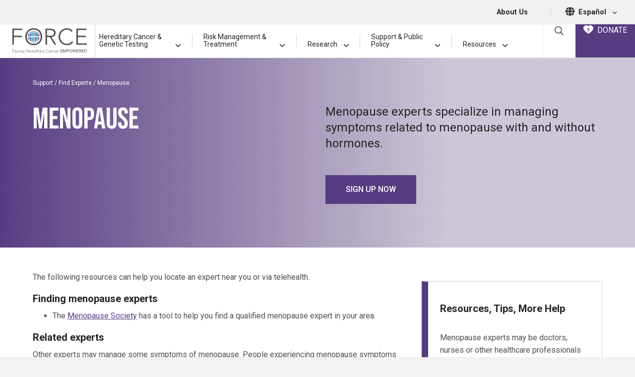

--- FILE ---
content_type: text/html; charset=UTF-8
request_url: https://www.facingourrisk.org/support/find-experts/menopause-experts
body_size: 28532
content:
<!doctype html>
<html lang="en">
<head>
    <meta charset="utf-8">
    <meta name="viewport" content="width=device-width, initial-scale=1">
    <meta name="robots" content="noodp,noydir"/>
    <meta name="csrf-token" content="ShGtjCJ7r4oGjw5WuaIPxurO2Ecl6O3CDMoOaa8z">

    <title>            How to Find Experts who Manage Menopause Symptoms
        </title>
    <meta name="description" content="Menopause experts specialize in managing symptoms related to menopause with and without hormones.">

    <link rel="canonical" href="https://www.facingourrisk.org/support/find-experts/menopause-experts"/>

    <link rel="apple-touch-icon" sizes="180x180" href="/apple-touch-icon.png">
    <link rel="icon" type="image/png" sizes="32x32" href="/favicon-32x32.png">
    <link rel="icon" type="image/png" sizes="16x16" href="/favicon-16x16.png">
    <link rel="manifest" href="/site.webmanifest">
    <link rel="mask-icon" href="/safari-pinned-tab.svg" color="#5bbad5">
    <meta name="msapplication-TileColor" content="#da532c">
    <meta name="theme-color" content="#ffffff">
    <script type='application/ld+json'>
        {
          "@context": "http://www.schema.org",
          "@type": "NGO",
          "name": "Facing Our Risk of Cancer Empowered",
          "nonprofitStatus" : "Nonprofit501c3",
          "url": "https://www.facingourrisk.org",
          "logo": "https://www.facingourrisk.org/images/FORCE-logo.svg",
          "sameAs": ["https://www.facebook.com/facingourrisk","https://twitter.com/FacingOurRisk","https://www.instagram.com/facingourrisk/","https://www.pinterest.com/forceempowered/","http://www.youtube.com/user/facingourrisk"],
          "description": "Advocacy group for adult hereditary cancer including breast, ovarian, pancreatic, prostate and colorectal.",
          "address": {
             "@type": "PostalAddress",
             "streetAddress": "16057 Tampa Palms Blvd. W, PMB #373",
             "addressLocality": "Tampa",
             "addressRegion": "Florida",
             "postalCode": "33647",
             "addressCountry": "USA"
          },
          "contactPoint": {
            "@type": "ContactPoint",
            "telephone": "+1-866-288-7475",
            "contactType": "help line"
          }
        }


    </script>
    <!-- Google Tag Manager -->
    <script>(function (w, d, s, l, i) {
            w[l] = w[l] || [];
            w[l].push({
                'gtm.start':
                    new Date().getTime(), event: 'gtm.js'
            });
            var f = d.getElementsByTagName(s)[0],
                j = d.createElement(s), dl = l != 'dataLayer' ? '&l=' + l : '';
            j.async = true;
            j.src =
                'https://www.googletagmanager.com/gtm.js?id=' + i + dl;
            f.parentNode.insertBefore(j, f);
        })(window, document, 'script', 'dataLayer', 'GTM-WBSTS4');</script>
    <!-- End Google Tag Manager -->

    <!-- Start VWO Async SmartCode -->
    <link rel="preconnect" href="https://dev.visualwebsiteoptimizer.com"/>
    <script type='text/javascript' id='vwoCode'>
        window._vwo_code || (function () {
            var account_id = 758482,
                version = 2.0,
                settings_tolerance = 1000,
                hide_element = 'body',
                hide_element_style = 'opacity:0 !important;filter:alpha(opacity=0) !important;background:none !important',
                /* DO NOT EDIT BELOW THIS LINE */
                f = false, w = window, d = document, v = d.querySelector('#vwoCode'), cK = '_vwo_' + account_id + '_settings', cc = {};
            try {
                var c = JSON.parse(localStorage.getItem('_vwo_' + account_id + '_config'));
                cc = c && typeof c === 'object' ? c : {}
            } catch (e) {
            }
            var stT = cc.stT === 'session' ? w.sessionStorage : w.localStorage;
            code = {
                use_existing_jquery: function () {
                    return typeof use_existing_jquery !== 'undefined' ? use_existing_jquery : undefined
                }, library_tolerance: function () {
                    return typeof library_tolerance !== 'undefined' ? library_tolerance : undefined
                }, settings_tolerance: function () {
                    return cc.sT || settings_tolerance
                }, hide_element_style: function () {
                    return '{' + (cc.hES || hide_element_style) + '}'
                }, hide_element: function () {
                    return typeof cc.hE === 'string' ? cc.hE : hide_element
                }, getVersion: function () {
                    return version
                }, finish: function () {
                    if (!f) {
                        f = true;
                        var e = d.getElementById('_vis_opt_path_hides');
                        if (e) e.parentNode.removeChild(e)
                    }
                }, finished: function () {
                    return f
                }, load: function (e) {
                    var t = this.getSettings(), n = d.createElement('script'), i = this;
                    if (t) {
                        n.textContent = t;
                        d.getElementsByTagName('head')[0].appendChild(n);
                        if (!w.VWO || VWO.caE) {
                            stT.removeItem(cK);
                            i.load(e)
                        }
                    } else {
                        n.fetchPriority = 'high';
                        n.src = e;
                        n.type = 'text/javascript';
                        n.onerror = function () {
                            _vwo_code.finish()
                        };
                        d.getElementsByTagName('head')[0].appendChild(n)
                    }
                }, getSettings: function () {
                    try {
                        var e = stT.getItem(cK);
                        if (!e) {
                            return
                        }
                        e = JSON.parse(e);
                        if (Date.now() > e.e) {
                            stT.removeItem(cK);
                            return
                        }
                        return e.s
                    } catch (e) {
                        return
                    }
                }, init: function () {
                    if (d.URL.indexOf('__vwo_disable__') > -1) return;
                    var e = this.settings_tolerance();
                    w._vwo_settings_timer = setTimeout(function () {
                        _vwo_code.finish();
                        stT.removeItem(cK)
                    }, e);
                    var t = d.currentScript, n = d.createElement('style'), i = this.hide_element(), r = t && !t.async && i ? i + this.hide_element_style() : '', c = d.getElementsByTagName('head')[0];
                    n.setAttribute('id', '_vis_opt_path_hides');
                    v && n.setAttribute('nonce', v.nonce);
                    n.setAttribute('type', 'text/css');
                    if (n.styleSheet) n.styleSheet.cssText = r; else n.appendChild(d.createTextNode(r));
                    c.appendChild(n);
                    this.load('https://dev.visualwebsiteoptimizer.com/j.php?a=' + account_id + '&u=' + encodeURIComponent(d.URL) + '&vn=' + version)
                }
            };
            w._vwo_code = code;
            code.init();
        })();
    </script>
    <!-- End VWO Async SmartCode -->

    <!--  Hotjar Tracking Code for https://www.facingourrisk.org -->
    <script>
        (function (h, o, t, j, a, r) {
            h.hj = h.hj || function () {
                (h.hj.q = h.hj.q || []).push(arguments)
            };
            h._hjSettings = {hjid: 3610662, hjsv: 6};
            a = o.getElementsByTagName('head')[0];
            r = o.createElement('script');
            r.async = 1;
            r.src = t + h._hjSettings.hjid + j + h._hjSettings.hjsv;
            a.appendChild(r);
        })(window, document, 'https://static.hotjar.com/c/hotjar-', '.js?sv=');
    </script>

    <link rel="preload" as="style" href="https://www.facingourrisk.org/build/assets/app-Bs3kVCez.css" /><link rel="stylesheet" href="https://www.facingourrisk.org/build/assets/app-Bs3kVCez.css" data-navigate-track="reload" />    <!-- Livewire Styles --><style >[wire\:loading][wire\:loading], [wire\:loading\.delay][wire\:loading\.delay], [wire\:loading\.inline-block][wire\:loading\.inline-block], [wire\:loading\.inline][wire\:loading\.inline], [wire\:loading\.block][wire\:loading\.block], [wire\:loading\.flex][wire\:loading\.flex], [wire\:loading\.table][wire\:loading\.table], [wire\:loading\.grid][wire\:loading\.grid], [wire\:loading\.inline-flex][wire\:loading\.inline-flex] {display: none;}[wire\:loading\.delay\.none][wire\:loading\.delay\.none], [wire\:loading\.delay\.shortest][wire\:loading\.delay\.shortest], [wire\:loading\.delay\.shorter][wire\:loading\.delay\.shorter], [wire\:loading\.delay\.short][wire\:loading\.delay\.short], [wire\:loading\.delay\.default][wire\:loading\.delay\.default], [wire\:loading\.delay\.long][wire\:loading\.delay\.long], [wire\:loading\.delay\.longer][wire\:loading\.delay\.longer], [wire\:loading\.delay\.longest][wire\:loading\.delay\.longest] {display: none;}[wire\:offline][wire\:offline] {display: none;}[wire\:dirty]:not(textarea):not(input):not(select) {display: none;}:root {--livewire-progress-bar-color: #2299dd;}[x-cloak] {display: none !important;}[wire\:cloak] {display: none !important;}</style>
        <meta property="og:locale" content="en"/>
    <meta property="og:type" content="article"/>
    <meta property="og:title" content="How to Find Experts who Manage Menopause Symptoms"/>
    <meta property="og:description" content="Menopause experts specialize in managing symptoms related to menopause with and without hormones."/>
    <meta property="og:url" content="https://www.facingourrisk.org/support/find-experts/menopause-experts"/>
    <meta property="og:site_name" content="How to Find Experts who Manage Menopause Symptoms"/>
    <meta property="og:image" content="https://www.facingourrisk.org/uploads/hero_images/social-top-picture-woman-capital-building.jpg"/>
    <meta property="og:image:secure_url" content="https://www.facingourrisk.org/uploads/hero_images/social-top-picture-woman-capital-building.jpg"/>

    <meta name="twitter:card" content="summary"/>
    <meta name="twitter:description" content="Menopause experts specialize in managing symptoms related to menopause with and without hormones."/>
    <meta name="twitter:title" content="How to Find Experts who Manage Menopause Symptoms"/>
    <meta name="twitter:image" content="https://www.facingourrisk.org/uploads/hero_images/social-top-picture-woman-capital-building.jpg"/>
    
</head>
<body x-data="layout">
<a tab href="#site-main" class="sr-only sr-only-focusable skip-link">Skip to main content</a>
<div id="app" class="overflow-hidden">
    <header class="bg-white">
        <nav class="top-bar d-none d-md-block border-1 border-bottom bg-lt-gray text-black py-2.5">
    <div class="d-flex align-items-center justify-content-end font-weight-bolder text-smaller mr-4">
        
        <a class="text-black mx-3 text-decoration-none" href="/about-us">About Us</a>
        <span class="text-gray text-base px-4">|</span>
        <span class="icon-16"><svg aria-hidden="true" class="fa-icon icon-18 mt-n1" fill="currentColor" xmlns="http://www.w3.org/2000/svg" viewBox="0 0 512 512"><!--! Font Awesome Pro 6.1.1 by @fontawesome - https://fontawesome.com License - https://fontawesome.com/license (Commercial License) Copyright 2022 Fonticons, Inc. --><path d="M352 256C352 278.2 350.8 299.6 348.7 320H163.3C161.2 299.6 159.1 278.2 159.1 256C159.1 233.8 161.2 212.4 163.3 192H348.7C350.8 212.4 352 233.8 352 256zM503.9 192C509.2 212.5 512 233.9 512 256C512 278.1 509.2 299.5 503.9 320H380.8C382.9 299.4 384 277.1 384 256C384 234 382.9 212.6 380.8 192H503.9zM493.4 160H376.7C366.7 96.14 346.9 42.62 321.4 8.442C399.8 29.09 463.4 85.94 493.4 160zM344.3 160H167.7C173.8 123.6 183.2 91.38 194.7 65.35C205.2 41.74 216.9 24.61 228.2 13.81C239.4 3.178 248.7 0 256 0C263.3 0 272.6 3.178 283.8 13.81C295.1 24.61 306.8 41.74 317.3 65.35C328.8 91.38 338.2 123.6 344.3 160H344.3zM18.61 160C48.59 85.94 112.2 29.09 190.6 8.442C165.1 42.62 145.3 96.14 135.3 160H18.61zM131.2 192C129.1 212.6 127.1 234 127.1 256C127.1 277.1 129.1 299.4 131.2 320H8.065C2.8 299.5 0 278.1 0 256C0 233.9 2.8 212.5 8.065 192H131.2zM194.7 446.6C183.2 420.6 173.8 388.4 167.7 352H344.3C338.2 388.4 328.8 420.6 317.3 446.6C306.8 470.3 295.1 487.4 283.8 498.2C272.6 508.8 263.3 512 255.1 512C248.7 512 239.4 508.8 228.2 498.2C216.9 487.4 205.2 470.3 194.7 446.6H194.7zM190.6 503.6C112.2 482.9 48.59 426.1 18.61 352H135.3C145.3 415.9 165.1 469.4 190.6 503.6V503.6zM321.4 503.6C346.9 469.4 366.7 415.9 376.7 352H493.4C463.4 426.1 399.8 482.9 321.4 503.6V503.6z"/></svg></span>
        <a class="text-black mx-2 no-underline" href="/es/informacion-y-recursos" aria-label='Espa&ntilde;ol, set the language'>Espa&ntilde;ol
            <svg class="fa-icon icon-10 ml-2"
                 fill="currentColor" xmlns="http://www.w3.org/2000/svg"
                 viewBox="0 0 448 512">
                <!--! Font Awesome Pro 6.1.1 by @fontawesome - https://fontawesome.com License - https://fontawesome.com/license (Commercial License) Copyright 2022 Fonticons, Inc. -->
                <path
                        d="M224 416c-8.188 0-16.38-3.125-22.62-9.375l-192-192c-12.5-12.5-12.5-32.75 0-45.25s32.75-12.5 45.25 0L224 338.8l169.4-169.4c12.5-12.5 32.75-12.5 45.25 0s12.5 32.75 0 45.25l-192 192C240.4 412.9 232.2 416 224 416z">
                </path>
            </svg>
        </a>
    </div>
</nav>
        <nav id="dd-wrapper" x-data="menu()" @mouseleave.prevent="closeAll" @mouseenter.prevent="cancelClose" aria-label="Main Menu"
     style="position: relative;">
    <div class="menu-wrapper">
        <div class="logo">
            <a href="/"><img src="/images/FORCE-logo.svg" width="150" height="50"
                             alt="FORCE (Facing Hereditary Cancer Empowered) - Homepage"></a>
            
            <div class="mobile-search-button ml-auto mr-2.5 align-content-center text-center border-left border-right border-1 px-3.5"
                 x-data="{ openSearch: false }"><a @click.prevent="openSearch = !openSearch"
                                                   :aria-expanded="openSearch ? 'true' : 'false'" aria-controls="searchFormWrapper" @keyup.escape="openSearch = false"
                                                   class="text-decoration-none" href="#">
                    <svg class="fa-icon icon-20 text-black mb-1" fill="currentColor" fill="currentColor" xmlns="http://www.w3.org/2000/svg" viewBox="0 0 512 512"><!-- Font Awesome Pro 5.15.2 by @fontawesome - https://fontawesome.com License - https://fontawesome.com/license (Commercial License) --><path d="M508.5 468.9L387.1 347.5c-2.3-2.3-5.3-3.5-8.5-3.5h-13.2c31.5-36.5 50.6-84 50.6-136C416 93.1 322.9 0 208 0S0 93.1 0 208s93.1 208 208 208c52 0 99.5-19.1 136-50.6v13.2c0 3.2 1.3 6.2 3.5 8.5l121.4 121.4c4.7 4.7 12.3 4.7 17 0l22.6-22.6c4.7-4.7 4.7-12.3 0-17zM208 368c-88.4 0-160-71.6-160-160S119.6 48 208 48s160 71.6 160 160-71.6 160-160 160z"/></svg>                    <span class="sr-only">Open Search Box</span></a>
                <div class="search-form position-absolute"
                     x-show.transition.in.duration.500ms.out.duration.100ms="openSearch" x-cloak x-trap="openSearch"
                     id="searchFormWrapper" @keyup.escape="openSearch = false">
                    <form class="px-2" action="/search">
                        <div class="input-group">
                            <label for="search-form-input-mobile" class="sr-only">Search by Keyword</label>
                            <input id="search-form-input-mobile" name="query" type="text" class="form-control"
                                   placeholder="Search">
                            <div class="input-group-append">
                                <button class="btn" type="submit">
                                    <svg class="fa-icon icon-16" fill="currentColor" fill="currentColor" xmlns="http://www.w3.org/2000/svg" viewBox="0 0 512 512"><!-- Font Awesome Pro 5.15.2 by @fontawesome - https://fontawesome.com License - https://fontawesome.com/license (Commercial License) --><path d="M508.5 468.9L387.1 347.5c-2.3-2.3-5.3-3.5-8.5-3.5h-13.2c31.5-36.5 50.6-84 50.6-136C416 93.1 322.9 0 208 0S0 93.1 0 208s93.1 208 208 208c52 0 99.5-19.1 136-50.6v13.2c0 3.2 1.3 6.2 3.5 8.5l121.4 121.4c4.7 4.7 12.3 4.7 17 0l22.6-22.6c4.7-4.7 4.7-12.3 0-17zM208 368c-88.4 0-160-71.6-160-160S119.6 48 208 48s160 71.6 160 160-71.6 160-160 160z"/></svg>                                    <span class="sr-only">Submit Search</span>
                                </button>
                            </div>
                        </div>
                    </form>
                </div>
            </div>
            
            <a :aria-expanded="showMenu" aria-controls="nav-list" href="" @click.prevent="showMenu = !showMenu" @keyup.escape="showMenu = false"
               
               class="btn btn-link no-underline text-blue mobile-d-flex flex-column align-items-center px-3.5"><span
                        class="sr-only">Main Menu</span>
                <div class="text-black mt-1" x-cloak x-show="!showMenu">
                    <svg width="23" height="18" viewBox="0 0 23 18" fill="none"
                         xmlns="http://www.w3.org/2000/svg">
                        <line x1="22.0938" y1="1" x2="-0.00148574" y2="1" stroke="black"
                              stroke-width="2"/>
                        <line x1="22.0938" y1="17" x2="-0.00148574" y2="17" stroke="black"
                              stroke-width="2"/>
                        <line x1="22.0938" y1="9.38086" x2="-0.00148574" y2="9.38086" stroke="black"
                              stroke-width="2"/>
                    </svg>
                </div>
                <div class="icon-40 text-black ml-0" x-cloak x-show="showMenu">
                    <svg width="20" height="19" viewBox="0 0 20 19" fill="none"
                         xmlns="http://www.w3.org/2000/svg">
                        <line y1="-1" x2="24.4768" y2="-1"
                              transform="matrix(0.707107 0.707107 0.707107 -0.707107 1.69238 0)" stroke="black"
                              stroke-width="2"/>
                        <line y1="-1" x2="24.4768" y2="-1"
                              transform="matrix(0.707107 0.707107 0.707107 -0.707107 1.69238 0)" stroke="black"
                              stroke-width="2"/>
                        <line x1="19.0147" y1="0.707107" x2="1.70703" y2="18.0148" stroke="black"
                              stroke-width="2"/>
                    </svg>
                </div>
            </a>
        </div>
        
        <div class="menu-buttons">
            <div class="align-content-center text-center border-left border-1 px-3.5" x-data="{ openSearch: false }"><a
                        @click.prevent="openSearch = !openSearch"
                        :aria-expanded="openSearch ? 'true' : 'false'"
                        aria-controls="searchFormWrapper"
                        class="text-decoration-none search-icon" href="#" @keyup.escape="openSearch = false">
                    <svg class="fa-icon icon-18 text-dark" fill="currentColor" fill="currentColor" xmlns="http://www.w3.org/2000/svg" viewBox="0 0 512 512"><!-- Font Awesome Pro 5.15.2 by @fontawesome - https://fontawesome.com License - https://fontawesome.com/license (Commercial License) --><path d="M508.5 468.9L387.1 347.5c-2.3-2.3-5.3-3.5-8.5-3.5h-13.2c31.5-36.5 50.6-84 50.6-136C416 93.1 322.9 0 208 0S0 93.1 0 208s93.1 208 208 208c52 0 99.5-19.1 136-50.6v13.2c0 3.2 1.3 6.2 3.5 8.5l121.4 121.4c4.7 4.7 12.3 4.7 17 0l22.6-22.6c4.7-4.7 4.7-12.3 0-17zM208 368c-88.4 0-160-71.6-160-160S119.6 48 208 48s160 71.6 160 160-71.6 160-160 160z"/></svg>                    <span class="sr-only">Open Search Box</span></a>
                <div class="search-form position-absolute"
                     x-show.transition.in.duration.500ms.out.duration.100ms="openSearch" x-cloak x-trap="openSearch"
                     @keyup.escape="openSearch = false"
                     id="searchFormWrapper">
                    <form action="/search">
                        <div class="input-group">
                            <label for="search-form-input-desktop" class="sr-only">Search by Keyword</label>
                            <input id="search-form-input-desktop" name="query" type="text" class="form-control"
                                   placeholder="Search">
                            <div class="input-group-append">
                                <button class="btn btn-primary" type="submit">
                                    <svg class="fa-icon icon-12" fill="currentColor" fill="currentColor" xmlns="http://www.w3.org/2000/svg" viewBox="0 0 512 512"><!-- Font Awesome Pro 5.15.2 by @fontawesome - https://fontawesome.com License - https://fontawesome.com/license (Commercial License) --><path d="M508.5 468.9L387.1 347.5c-2.3-2.3-5.3-3.5-8.5-3.5h-13.2c31.5-36.5 50.6-84 50.6-136C416 93.1 322.9 0 208 0S0 93.1 0 208s93.1 208 208 208c52 0 99.5-19.1 136-50.6v13.2c0 3.2 1.3 6.2 3.5 8.5l121.4 121.4c4.7 4.7 12.3 4.7 17 0l22.6-22.6c4.7-4.7 4.7-12.3 0-17zM208 368c-88.4 0-160-71.6-160-160S119.6 48 208 48s160 71.6 160 160-71.6 160-160 160z"/></svg>                                    <span class="sr-only">Submit Search</span>
                                </button>
                            </div>
                        </div>
                    </form>
                </div>
            </div>
            <a class="menu-donate" href="/donate">
                <div class="text-nowrap">
                    <svg class="mr-1 mb-1" width="20" height="17" viewBox="0 0 20 17" fill="none"
                         xmlns="http://www.w3.org/2000/svg">
                        <path
                                d="M19.9526 4.906C19.8087 3.80399 19.2661 2.77573 18.3825 1.93504C17.4098 0.927011 16.0295 0.221151 14.6864 0.0490484C14.5221 0.0274629 14.3566 0.0151501 14.1909 0.0121692C13.9569 0.00645112 13.7228 0.0130696 13.4896 0.0319967C12.025 0.150962 10.8329 0.779495 9.93094 1.89341C9.81836 1.76456 9.69925 1.64147 9.57408 1.52461C9.0668 0.998188 8.44328 0.595832 7.75262 0.349237C5.89399 -0.322123 4.05254 -0.0247101 2.27783 1.23434C0.322893 2.62147 -0.408012 4.6649 0.218592 6.99106C0.570657 8.29214 1.262 9.49449 2.46166 10.8915C2.85288 11.3464 3.27448 11.7965 3.75003 12.2612C4.1988 12.7089 4.66476 13.1416 5.13551 13.5472C5.33852 13.7217 5.54432 13.8942 5.75013 14.0627C7.05848 15.1374 8.46114 16.1042 9.53172 16.8219C9.68874 16.9345 9.87673 16.9967 10.0704 17C10.3577 17 10.5783 16.8549 10.675 16.791C12.0825 15.8639 13.2174 15.0399 14.2484 14.1992C15.7966 12.9373 17.5513 11.3686 18.8221 9.30533V9.30295C19.7812 7.74372 20.1384 6.34706 19.9526 4.906ZM11.8287 9.8609C11.8303 10.079 11.7863 10.295 11.6997 10.4954C11.5338 10.8829 11.223 11.1916 10.8325 11.3563C10.7221 11.4039 10.6065 11.4385 10.488 11.4594V12.0225C10.488 12.104 10.4554 12.1822 10.3973 12.2398C10.3392 12.2974 10.2604 12.3298 10.1783 12.3298H9.79388C9.71177 12.3297 9.63306 12.2973 9.575 12.2397C9.51694 12.1821 9.48428 12.104 9.48417 12.0225V11.4546C9.16488 11.3915 8.87169 11.2357 8.64177 11.0069C8.33805 10.7017 8.1679 10.2899 8.16822 9.8609V9.64716C8.16816 9.57461 8.19403 9.5044 8.24122 9.449C8.28842 9.3936 8.35388 9.3566 8.42598 9.34459L8.91431 9.26528C8.95855 9.25797 9.00385 9.2603 9.04709 9.27212C9.09032 9.28393 9.13045 9.30495 9.16467 9.3337C9.19889 9.36246 9.2264 9.39826 9.24527 9.43863C9.26415 9.47899 9.27394 9.52295 9.27397 9.56745V9.86011C9.27313 9.93261 9.28671 10.0046 9.31393 10.0719C9.36886 10.2014 9.47065 10.3058 9.59926 10.3645C9.66446 10.3947 9.73515 10.4114 9.80706 10.4137H10.1791C10.2514 10.4135 10.3229 10.3992 10.3897 10.3717C10.4541 10.3437 10.5123 10.3032 10.5607 10.2527C10.6123 10.2004 10.6531 10.1385 10.6806 10.0707C10.7101 10.004 10.7244 9.9317 10.7226 9.85892V9.69673C10.7247 9.61131 10.7104 9.52627 10.6806 9.44611C10.6514 9.37826 10.6109 9.31578 10.5607 9.26131C10.502 9.20248 10.4346 9.15275 10.3609 9.1138C10.2636 9.06092 10.1634 9.01339 10.0608 8.97144L9.68158 8.82868C9.51574 8.76959 9.3447 8.69821 9.17846 8.62445C8.99679 8.54316 8.82884 8.43455 8.68054 8.30245C8.52366 8.16197 8.39722 7.9913 8.30889 7.80082C8.20923 7.57295 8.16095 7.32623 8.16742 7.07791V6.97917C8.16593 6.76277 8.20989 6.54844 8.2965 6.34984C8.37763 6.16048 8.49364 5.98781 8.63858 5.84067C8.86797 5.60906 9.16236 5.45139 9.48337 5.38821V4.9746C9.48348 4.89313 9.51614 4.81502 9.5742 4.75741C9.63226 4.69979 9.71097 4.66738 9.79308 4.66728H10.1775C10.2596 4.66728 10.3384 4.69966 10.3965 4.75729C10.4546 4.81493 10.4872 4.89309 10.4872 4.9746V5.38781C10.5983 5.41078 10.7064 5.44631 10.8093 5.49369C10.999 5.57656 11.1713 5.69414 11.3172 5.84027C11.4625 5.98762 11.5793 6.16021 11.6617 6.34944C11.7488 6.54808 11.7931 6.76255 11.792 6.97917V7.11954C11.7919 7.19244 11.7657 7.26293 11.7181 7.31838C11.6704 7.37383 11.6044 7.41061 11.5318 7.42211L11.0459 7.50142C11.0016 7.50879 10.9563 7.50643 10.9131 7.49451C10.8699 7.48258 10.8298 7.46139 10.7957 7.43242C10.7616 7.40362 10.7342 7.36782 10.7154 7.3275C10.6965 7.28718 10.6867 7.24329 10.6866 7.19885V6.97917C10.6874 6.90833 10.6739 6.83806 10.6467 6.77256C10.6194 6.70809 10.5807 6.64899 10.5324 6.59808C10.4855 6.54698 10.4281 6.50642 10.3641 6.47912C10.3017 6.44908 10.2337 6.4322 10.1643 6.42955H9.79507C9.72811 6.43355 9.66257 6.45038 9.60206 6.47912C9.53652 6.50956 9.47688 6.55116 9.42583 6.60205C9.37776 6.65063 9.33986 6.70818 9.31433 6.77137C9.28714 6.83687 9.27355 6.90714 9.27437 6.97798V7.0791C9.27154 7.15639 9.28516 7.23341 9.31433 7.30513C9.33969 7.36713 9.37764 7.42329 9.42583 7.4701C9.4858 7.52754 9.55295 7.57711 9.62564 7.61761C9.72025 7.67127 9.81777 7.71972 9.91776 7.76275L10.2946 7.91265C10.4604 7.97649 10.6315 8.04787 10.7977 8.12639C10.982 8.21039 11.1524 8.32149 11.3032 8.45592C11.4651 8.59806 11.5951 8.77233 11.6849 8.96747C11.784 9.17169 11.8311 9.41755 11.8311 9.69792L11.8287 9.8609Z"
                                fill="white"/>
                    </svg>
                    DONATE
                </div>
            </a>
        </div>
        <div class="main-menu">

            <a class="mx-2 pb-3 main-nav-item text-left desktop-d-flex wide-link" href="#" :aria-expanded="open === 'hgctPanel' ? 'true' : 'false'"
   aria-controls="hgctPanel" id="hgctPanellink" @mouseenter.prevent="toggle('hgctPanel')" @mouseleave.prevent="mouseLeavePanel('hgctPanel')" @click.prevent="toggle('hgctPanel')"
   :class="(open === 'hgctPanel') ? 'active' : ''">
    <div class="d-flex align-items-end">
        <span>Hereditary Cancer <span>& Genetic</span> Testing</span>
        <span class="ml-auto" x-cloak x-show="open === 'hgctPanel'"> <svg class="fa-icon icon-12 ml-2" fill="currentColor" xmlns="http://www.w3.org/2000/svg" viewBox="0 0 448 512"><!--! Font Awesome Pro 6.1.1 by @fontawesome - https://fontawesome.com License - https://fontawesome.com/license (Commercial License) Copyright 2022 Fonticons, Inc. --><path d="M416 352c-8.188 0-16.38-3.125-22.62-9.375L224 173.3l-169.4 169.4c-12.5 12.5-32.75 12.5-45.25 0s-12.5-32.75 0-45.25l192-192c12.5-12.5 32.75-12.5 45.25 0l192 192c12.5 12.5 12.5 32.75 0 45.25C432.4 348.9 424.2 352 416 352z"/></svg></span>
        <span class="ml-auto" x-cloak x-show="open != 'hgctPanel'"> <svg class="fa-icon icon-12 ml-2" fill="currentColor" xmlns="http://www.w3.org/2000/svg" viewBox="0 0 448 512"><!--! Font Awesome Pro 6.1.1 by @fontawesome - https://fontawesome.com License - https://fontawesome.com/license (Commercial License) Copyright 2022 Fonticons, Inc. --><path d="M224 416c-8.188 0-16.38-3.125-22.62-9.375l-192-192c-12.5-12.5-12.5-32.75 0-45.25s32.75-12.5 45.25 0L224 338.8l169.4-169.4c12.5-12.5 32.75-12.5 45.25 0s12.5 32.75 0 45.25l-192 192C240.4 412.9 232.2 416 224 416z"/></svg></span>
    </div>
</a>
<div class="menu-divider d-none d-md-block align-self-center"></div>

<a class="mx-2 pb-3 main-nav-item text-left desktop-d-flex wide-link" href="#" :aria-expanded="open === 'rmtPanel' ? 'true' : 'false'"
   aria-controls="rmtPanel" id="rmtPanellink" @mouseenter.prevent="toggle('rmtPanel')" @mouseleave.prevent="mouseLeavePanel('rmtPanel')" @click.prevent="toggle('rmtPanel')"
   :class="(open === 'rmtPanel') ? 'active' : ''">
    <div class="d-flex align-items-end">
        <span>Risk Management & Treatment</span>
        <span class="ml-auto" x-cloak x-show="open === 'rmtPanel'"> <svg class="fa-icon icon-12 ml-2" fill="currentColor" xmlns="http://www.w3.org/2000/svg" viewBox="0 0 448 512"><!--! Font Awesome Pro 6.1.1 by @fontawesome - https://fontawesome.com License - https://fontawesome.com/license (Commercial License) Copyright 2022 Fonticons, Inc. --><path d="M416 352c-8.188 0-16.38-3.125-22.62-9.375L224 173.3l-169.4 169.4c-12.5 12.5-32.75 12.5-45.25 0s-12.5-32.75 0-45.25l192-192c12.5-12.5 32.75-12.5 45.25 0l192 192c12.5 12.5 12.5 32.75 0 45.25C432.4 348.9 424.2 352 416 352z"/></svg></span>
        <span class="ml-auto" x-cloak x-show="open != 'rmtPanel'"> <svg class="fa-icon icon-12 ml-2" fill="currentColor" xmlns="http://www.w3.org/2000/svg" viewBox="0 0 448 512"><!--! Font Awesome Pro 6.1.1 by @fontawesome - https://fontawesome.com License - https://fontawesome.com/license (Commercial License) Copyright 2022 Fonticons, Inc. --><path d="M224 416c-8.188 0-16.38-3.125-22.62-9.375l-192-192c-12.5-12.5-12.5-32.75 0-45.25s32.75-12.5 45.25 0L224 338.8l169.4-169.4c12.5-12.5 32.75-12.5 45.25 0s12.5 32.75 0 45.25l-192 192C240.4 412.9 232.2 416 224 416z"/></svg></span>
    </div>
</a>
<div class="menu-divider d-none d-md-block align-self-center"></div>

<a class="mx-2 pb-3 main-nav-item text-left desktop-d-flex small-link" href="#" :aria-expanded="open === 'researchPanel' ? 'true' : 'false'"
   aria-controls="researchPanel" id="researchPanellink" @mouseenter.prevent="toggle('researchPanel')" @mouseleave.prevent="mouseLeavePanel('researchPanel')" @click.prevent="toggle('researchPanel')"
   :class="(open === 'researchPanel') ? 'active' : ''">
    <div class="d-flex align-items-end">
        <span class="mr-1">Research</span>
        <span class="ml-auto" x-cloak x-show="open === 'researchPanel'"> <svg class="fa-icon icon-12 ml-2" fill="currentColor" xmlns="http://www.w3.org/2000/svg" viewBox="0 0 448 512"><!--! Font Awesome Pro 6.1.1 by @fontawesome - https://fontawesome.com License - https://fontawesome.com/license (Commercial License) Copyright 2022 Fonticons, Inc. --><path d="M416 352c-8.188 0-16.38-3.125-22.62-9.375L224 173.3l-169.4 169.4c-12.5 12.5-32.75 12.5-45.25 0s-12.5-32.75 0-45.25l192-192c12.5-12.5 32.75-12.5 45.25 0l192 192c12.5 12.5 12.5 32.75 0 45.25C432.4 348.9 424.2 352 416 352z"/></svg></span>
        <span class="ml-auto" x-cloak x-show="open != 'researchPanel'"> <svg class="fa-icon icon-12 ml-2" fill="currentColor" xmlns="http://www.w3.org/2000/svg" viewBox="0 0 448 512"><!--! Font Awesome Pro 6.1.1 by @fontawesome - https://fontawesome.com License - https://fontawesome.com/license (Commercial License) Copyright 2022 Fonticons, Inc. --><path d="M224 416c-8.188 0-16.38-3.125-22.62-9.375l-192-192c-12.5-12.5-12.5-32.75 0-45.25s32.75-12.5 45.25 0L224 338.8l169.4-169.4c12.5-12.5 32.75-12.5 45.25 0s12.5 32.75 0 45.25l-192 192C240.4 412.9 232.2 416 224 416z"/></svg></span>
    </div>
</a>
<div class="menu-divider d-none d-md-block align-self-center"></div>

<a class="mx-2 pb-3 main-nav-item text-left desktop-d-flex medium-link" href="#" :aria-expanded="open === 'supportPanel' ? 'true' : 'false'"
   aria-controls="supportPanel" id="supportPanellink" @mouseenter.prevent="toggle('supportPanel')" @mouseleave.prevent="mouseLeavePanel('supportPanel')" @click.prevent="toggle('supportPanel')"
   :class="(open === 'supportPanel') ? 'active' : ''">
    <div class="d-flex align-items-end">
        <span>Support & <span>Public Policy</span></span>
        <span class="ml-auto" x-cloak x-show="open === 'supportPanel'"> <svg class="fa-icon icon-12 ml-2" fill="currentColor" xmlns="http://www.w3.org/2000/svg" viewBox="0 0 448 512"><!--! Font Awesome Pro 6.1.1 by @fontawesome - https://fontawesome.com License - https://fontawesome.com/license (Commercial License) Copyright 2022 Fonticons, Inc. --><path d="M416 352c-8.188 0-16.38-3.125-22.62-9.375L224 173.3l-169.4 169.4c-12.5 12.5-32.75 12.5-45.25 0s-12.5-32.75 0-45.25l192-192c12.5-12.5 32.75-12.5 45.25 0l192 192c12.5 12.5 12.5 32.75 0 45.25C432.4 348.9 424.2 352 416 352z"/></svg></span>
        <span class="ml-auto" x-cloak x-show="open != 'supportPanel'"> <svg class="fa-icon icon-12 ml-2" fill="currentColor" xmlns="http://www.w3.org/2000/svg" viewBox="0 0 448 512"><!--! Font Awesome Pro 6.1.1 by @fontawesome - https://fontawesome.com License - https://fontawesome.com/license (Commercial License) Copyright 2022 Fonticons, Inc. --><path d="M224 416c-8.188 0-16.38-3.125-22.62-9.375l-192-192c-12.5-12.5-12.5-32.75 0-45.25s32.75-12.5 45.25 0L224 338.8l169.4-169.4c12.5-12.5 32.75-12.5 45.25 0s12.5 32.75 0 45.25l-192 192C240.4 412.9 232.2 416 224 416z"/></svg></span>
    </div>
</a>
<div class="menu-divider d-none d-md-block align-self-center"></div>

<a class="mx-2 pb-3 main-nav-item text-left desktop-d-flex small-link" href="#" :aria-expanded="open === 'resourcesPanel' ? 'true' : 'false'"
   aria-controls="resourcesPanel" id="resourcesPanellink" @mouseenter.prevent="toggle('resourcesPanel')" @mouseleave.prevent="mouseLeavePanel('resourcesPanel')" @click.prevent="toggle('resourcesPanel')"
   :class="(open === 'resourcesPanel') ? 'active' : ''">
    <div class="d-flex align-items-end">
        <span class="mr-1">Resources</span>
        <span class="ml-auto" x-cloak x-show="open === 'resourcesPanel'"> <svg class="fa-icon icon-12 ml-2" fill="currentColor" xmlns="http://www.w3.org/2000/svg" viewBox="0 0 448 512"><!--! Font Awesome Pro 6.1.1 by @fontawesome - https://fontawesome.com License - https://fontawesome.com/license (Commercial License) Copyright 2022 Fonticons, Inc. --><path d="M416 352c-8.188 0-16.38-3.125-22.62-9.375L224 173.3l-169.4 169.4c-12.5 12.5-32.75 12.5-45.25 0s-12.5-32.75 0-45.25l192-192c12.5-12.5 32.75-12.5 45.25 0l192 192c12.5 12.5 12.5 32.75 0 45.25C432.4 348.9 424.2 352 416 352z"/></svg></span>
        <span class="ml-auto" x-cloak x-show="open != 'resourcesPanel'"> <svg class="fa-icon icon-12 ml-2" fill="currentColor" xmlns="http://www.w3.org/2000/svg" viewBox="0 0 448 512"><!--! Font Awesome Pro 6.1.1 by @fontawesome - https://fontawesome.com License - https://fontawesome.com/license (Commercial License) Copyright 2022 Fonticons, Inc. --><path d="M224 416c-8.188 0-16.38-3.125-22.62-9.375l-192-192c-12.5-12.5-12.5-32.75 0-45.25s32.75-12.5 45.25 0L224 338.8l169.4-169.4c12.5-12.5 32.75-12.5 45.25 0s12.5 32.75 0 45.25l-192 192C240.4 412.9 232.2 416 224 416z"/></svg></span>
    </div>
</a>

            <div id="nav-list" x-cloak x-show="showMenu === true" x-transition:enter.duration.500ms
                 x-transition:leave.duration.100ms @keyup.escape="showMenu = false" x-trap="showMenu === true">
                <div class="mobile-d-block position-relative overflow-x-auto mobile-nav">
    
    <div class="mobile-d-block border-1 border-top border-bottom py-4 my-4">
        <form action="/search">
            <div class="input-group">
                <label for="search-form-input" class="sr-only">Search by Keyword</label>
                <input id="search-form-input" name="query" type="text" class="form-control rounded-xl-left" placeholder="Search">
                <div class="input-group-append">
                    <button class="btn bg-lt-gray rounded-xl-right" type="submit">
                        <svg 1 aria-hidden="true" class="fa-icon icon-20" fill="currentColor" fill="currentColor" xmlns="http://www.w3.org/2000/svg" viewBox="0 0 512 512"><!-- Font Awesome Pro 5.15.2 by @fontawesome - https://fontawesome.com License - https://fontawesome.com/license (Commercial License) --><path d="M508.5 468.9L387.1 347.5c-2.3-2.3-5.3-3.5-8.5-3.5h-13.2c31.5-36.5 50.6-84 50.6-136C416 93.1 322.9 0 208 0S0 93.1 0 208s93.1 208 208 208c52 0 99.5-19.1 136-50.6v13.2c0 3.2 1.3 6.2 3.5 8.5l121.4 121.4c4.7 4.7 12.3 4.7 17 0l22.6-22.6c4.7-4.7 4.7-12.3 0-17zM208 368c-88.4 0-160-71.6-160-160S119.6 48 208 48s160 71.6 160 160-71.6 160-160 160z"/></svg>                        <span class="sr-only">Submit Search</span>
                    </button>
                </div>
            </div>
        </form>
    </div>

    
    <div class="px-2 pb-3 main-nav-item text-left">
        <a class="d-flex align-items-end text-dark" href="#" :aria-expanded="open === 'hgctPanel' ? 'true' : 'false'"
           aria-controls="hgctPanel" id="hgctPanellinkm" @click.prevent="toggle('hgctPanel')">
            <span>Hereditary Cancer <span>& Genetic</span> Testing</span>
            <span class="ml-auto" x-cloak x-show="open === 'hgctPanelm'"> <svg class="fa-icon icon-16 ml-2" fill="currentColor" xmlns="http://www.w3.org/2000/svg" viewBox="0 0 448 512"><!--! Font Awesome Pro 6.1.1 by @fontawesome - https://fontawesome.com License - https://fontawesome.com/license (Commercial License) Copyright 2022 Fonticons, Inc. --><path d="M416 352c-8.188 0-16.38-3.125-22.62-9.375L224 173.3l-169.4 169.4c-12.5 12.5-32.75 12.5-45.25 0s-12.5-32.75 0-45.25l192-192c12.5-12.5 32.75-12.5 45.25 0l192 192c12.5 12.5 12.5 32.75 0 45.25C432.4 348.9 424.2 352 416 352z"/></svg></span>
            <span class="ml-auto" x-cloak x-show="open != 'hgctPanelm'"> <svg class="fa-icon icon-16 ml-2" fill="currentColor" xmlns="http://www.w3.org/2000/svg" viewBox="0 0 448 512"><!--! Font Awesome Pro 6.1.1 by @fontawesome - https://fontawesome.com License - https://fontawesome.com/license (Commercial License) Copyright 2022 Fonticons, Inc. --><path d="M224 416c-8.188 0-16.38-3.125-22.62-9.375l-192-192c-12.5-12.5-12.5-32.75 0-45.25s32.75-12.5 45.25 0L224 338.8l169.4-169.4c12.5-12.5 32.75-12.5 45.25 0s12.5 32.75 0 45.25l-192 192C240.4 412.9 232.2 416 224 416z"/></svg></span>
        </a>
    </div>
    <div class="px-2 pb-3 main-nav-item text-left">
        <a class="d-flex align-items-end text-dark" href="#" :aria-expanded="open === 'rmtPanel' ? 'true' : 'false'"
           aria-controls="rmtPanel" id="rmtPanellinkm" @click.prevent="toggle('rmtPanel')">
            <span>Risk Management & Treatment</span>
            <span class="ml-auto" x-cloak x-show="open === 'rmtPanelm'"> <svg class="fa-icon icon-16 ml-2" fill="currentColor" xmlns="http://www.w3.org/2000/svg" viewBox="0 0 448 512"><!--! Font Awesome Pro 6.1.1 by @fontawesome - https://fontawesome.com License - https://fontawesome.com/license (Commercial License) Copyright 2022 Fonticons, Inc. --><path d="M416 352c-8.188 0-16.38-3.125-22.62-9.375L224 173.3l-169.4 169.4c-12.5 12.5-32.75 12.5-45.25 0s-12.5-32.75 0-45.25l192-192c12.5-12.5 32.75-12.5 45.25 0l192 192c12.5 12.5 12.5 32.75 0 45.25C432.4 348.9 424.2 352 416 352z"/></svg></span>
            <span class="ml-auto" x-cloak x-show="open != 'rmtPanelm'"> <svg class="fa-icon icon-16 ml-2" fill="currentColor" xmlns="http://www.w3.org/2000/svg" viewBox="0 0 448 512"><!--! Font Awesome Pro 6.1.1 by @fontawesome - https://fontawesome.com License - https://fontawesome.com/license (Commercial License) Copyright 2022 Fonticons, Inc. --><path d="M224 416c-8.188 0-16.38-3.125-22.62-9.375l-192-192c-12.5-12.5-12.5-32.75 0-45.25s32.75-12.5 45.25 0L224 338.8l169.4-169.4c12.5-12.5 32.75-12.5 45.25 0s12.5 32.75 0 45.25l-192 192C240.4 412.9 232.2 416 224 416z"/></svg></span>
        </a>
    </div>
    <div class="px-2 pb-3 main-nav-item text-left">
        <a class="d-flex align-items-end text-dark" href="#" :aria-expanded="open === 'researchPanel' ? 'true' : 'false'"
           aria-controls="researchPanel" id="researchPanellinkm" @click.prevent="toggle('researchPanel')">
            <span class="mr-1">Research</span>
            <span class="ml-auto" x-cloak x-show="open === 'researchPanelm'"> <svg class="fa-icon icon-16 ml-2" fill="currentColor" xmlns="http://www.w3.org/2000/svg" viewBox="0 0 448 512"><!--! Font Awesome Pro 6.1.1 by @fontawesome - https://fontawesome.com License - https://fontawesome.com/license (Commercial License) Copyright 2022 Fonticons, Inc. --><path d="M416 352c-8.188 0-16.38-3.125-22.62-9.375L224 173.3l-169.4 169.4c-12.5 12.5-32.75 12.5-45.25 0s-12.5-32.75 0-45.25l192-192c12.5-12.5 32.75-12.5 45.25 0l192 192c12.5 12.5 12.5 32.75 0 45.25C432.4 348.9 424.2 352 416 352z"/></svg></span>
            <span class="ml-auto" x-cloak x-show="open != 'researchPanelm'"> <svg class="fa-icon icon-16 ml-2" fill="currentColor" xmlns="http://www.w3.org/2000/svg" viewBox="0 0 448 512"><!--! Font Awesome Pro 6.1.1 by @fontawesome - https://fontawesome.com License - https://fontawesome.com/license (Commercial License) Copyright 2022 Fonticons, Inc. --><path d="M224 416c-8.188 0-16.38-3.125-22.62-9.375l-192-192c-12.5-12.5-12.5-32.75 0-45.25s32.75-12.5 45.25 0L224 338.8l169.4-169.4c12.5-12.5 32.75-12.5 45.25 0s12.5 32.75 0 45.25l-192 192C240.4 412.9 232.2 416 224 416z"/></svg></span>
        </a>
    </div>
    <div class="px-2 pb-3 main-nav-item text-left">
        <a class="d-flex align-items-end text-dark" href="#" :aria-expanded="open === 'supportPanel' ? 'true' : 'false'"
           aria-controls="supportPanel" id="supportPanellinkm" @click.prevent="toggle('supportPanel')">
            <span>Support & <span>Public Policy</span></span>
            <span class="ml-auto" x-cloak x-show="open === 'supportPanelm'"> <svg class="fa-icon icon-16 ml-2" fill="currentColor" xmlns="http://www.w3.org/2000/svg" viewBox="0 0 448 512"><!--! Font Awesome Pro 6.1.1 by @fontawesome - https://fontawesome.com License - https://fontawesome.com/license (Commercial License) Copyright 2022 Fonticons, Inc. --><path d="M416 352c-8.188 0-16.38-3.125-22.62-9.375L224 173.3l-169.4 169.4c-12.5 12.5-32.75 12.5-45.25 0s-12.5-32.75 0-45.25l192-192c12.5-12.5 32.75-12.5 45.25 0l192 192c12.5 12.5 12.5 32.75 0 45.25C432.4 348.9 424.2 352 416 352z"/></svg></span>
            <span class="ml-auto" x-cloak x-show="open != 'supportPanelm'"> <svg class="fa-icon icon-16 ml-2" fill="currentColor" xmlns="http://www.w3.org/2000/svg" viewBox="0 0 448 512"><!--! Font Awesome Pro 6.1.1 by @fontawesome - https://fontawesome.com License - https://fontawesome.com/license (Commercial License) Copyright 2022 Fonticons, Inc. --><path d="M224 416c-8.188 0-16.38-3.125-22.62-9.375l-192-192c-12.5-12.5-12.5-32.75 0-45.25s32.75-12.5 45.25 0L224 338.8l169.4-169.4c12.5-12.5 32.75-12.5 45.25 0s12.5 32.75 0 45.25l-192 192C240.4 412.9 232.2 416 224 416z"/></svg></span>
        </a>
    </div>
    <div class="px-2 pb-3 main-nav-item text-left">
        <a class="d-flex align-items-end text-dark" href="#" :aria-expanded="open === 'resourcesPanel' ? 'true' : 'false'"
           aria-controls="resourcesPanel" id="resourcesPanellinkm" @click.prevent="toggle('resourcesPanel')">
            <span class="mr-1">Resources</span>
            <span class="ml-auto" x-cloak x-show="open === 'resourcesPanelm'"> <svg class="fa-icon icon-16 ml-2" fill="currentColor" xmlns="http://www.w3.org/2000/svg" viewBox="0 0 448 512"><!--! Font Awesome Pro 6.1.1 by @fontawesome - https://fontawesome.com License - https://fontawesome.com/license (Commercial License) Copyright 2022 Fonticons, Inc. --><path d="M416 352c-8.188 0-16.38-3.125-22.62-9.375L224 173.3l-169.4 169.4c-12.5 12.5-32.75 12.5-45.25 0s-12.5-32.75 0-45.25l192-192c12.5-12.5 32.75-12.5 45.25 0l192 192c12.5 12.5 12.5 32.75 0 45.25C432.4 348.9 424.2 352 416 352z"/></svg></span>
            <span class="ml-auto" x-cloak x-show="open != 'resourcesPanelm'"> <svg class="fa-icon icon-16 ml-2" fill="currentColor" xmlns="http://www.w3.org/2000/svg" viewBox="0 0 448 512"><!--! Font Awesome Pro 6.1.1 by @fontawesome - https://fontawesome.com License - https://fontawesome.com/license (Commercial License) Copyright 2022 Fonticons, Inc. --><path d="M224 416c-8.188 0-16.38-3.125-22.62-9.375l-192-192c-12.5-12.5-12.5-32.75 0-45.25s32.75-12.5 45.25 0L224 338.8l169.4-169.4c12.5-12.5 32.75-12.5 45.25 0s12.5 32.75 0 45.25l-192 192C240.4 412.9 232.2 416 224 416z"/></svg></span>
        </a>
    </div>

    
    <div class="p-4 full-screen bg-white"
         id="hgctPanel"
         x-cloak
         x-collapse
         x-show="open === 'hgctPanelm'"
         x-trap="open === 'hgctPanelm'"
         @keyup.escape="open = false"
    >
        <div class="border-1 border-bottom border-top mb-4 pb-3 pt-3">
            <a class="btn btn-menu" href="#" :aria-expanded="open === 'hgctPanelm' ? 'true' : 'false'"
               aria-controls="hgctPanelm" id="hgctPanellinkm" @click.prevent="close('hgctPanelm')">
                <span class="mr-3"> <svg class="fa-icon icon-44 text-lt-gray bg-dark-gray rounded-circle" fill="currentColor" fill="currentColor" xmlns="http://www.w3.org/2000/svg" viewBox="0 0 512 512"><!-- Font Awesome Pro 5.15.2 by @fontawesome - https://fontawesome.com License - https://fontawesome.com/license (Commercial License) --><path d="M256 504C119 504 8 393 8 256S119 8 256 8s248 111 248 248-111 248-248 248zM142.1 273l135.5 135.5c9.4 9.4 24.6 9.4 33.9 0l17-17c9.4-9.4 9.4-24.6 0-33.9L226.9 256l101.6-101.6c9.4-9.4 9.4-24.6 0-33.9l-17-17c-9.4-9.4-24.6-9.4-33.9 0L142.1 239c-9.4 9.4-9.4 24.6 0 34z"/></svg></span>
                <span>Hereditary Cancer & Genetic Testing</span>
                <span class="sr-only">Go back to previous menu.</span>
            </a>
        </div>

        <div x-data="{hc_m_open:false,gt_m_open:false}">
            <button x-on:click="hc_m_open=true;" class="btn btn-menu mb-3">
                <img src="/images/icons/new/hereditary-cancers-black.svg" class="mr-3" alt="">
                <span>Hereditary Cancers</span>
            </button>
            <button x-on:click="gt_m_open=true;" class="btn btn-menu mb-3">
                <img src="/images/icons/new/genetic-testing-black.svg" class="mr-3" alt="">
                <span>Genetic Testing</span>
            </button>

            <div class="full-screen bg-white" x-show="hc_m_open" x-trap="hc_m_open" @keyup.escape="hc_m_open = false" x-cloak x-collapse>
                <div class="border-1 border-top pt-4 mt-4">
                    <button class="btn btn-menu mb-3 active" x-on:click="hc_m_open=false;">
                        <span class="mr-3">
                            <svg class="fa-icon icon-44 text-lt-gray bg-dark-gray rounded-circle" fill="currentColor" fill="currentColor" xmlns="http://www.w3.org/2000/svg" viewBox="0 0 512 512"><!-- Font Awesome Pro 5.15.2 by @fontawesome - https://fontawesome.com License - https://fontawesome.com/license (Commercial License) --><path d="M256 504C119 504 8 393 8 256S119 8 256 8s248 111 248 248-111 248-248 248zM142.1 273l135.5 135.5c9.4 9.4 24.6 9.4 33.9 0l17-17c9.4-9.4 9.4-24.6 0-33.9L226.9 256l101.6-101.6c9.4-9.4 9.4-24.6 0-33.9l-17-17c-9.4-9.4-24.6-9.4-33.9 0L142.1 239c-9.4 9.4-9.4 24.6 0 34z"/></svg>                        </span>
                        <img src="/images/icons/new/hereditary-cancers-white.svg" class="mr-3" alt="">
                        <span>Hereditary Cancers</span>
                        <span class="sr-only">Go back to previous menu.</span>
                    </button>
                </div>
                <div class="border-1 border-top pt-4 mt-4">
                    <a class="no-underline d-block block-link" href="/info/hereditary-cancer-and-genetic-testing/hereditary-cancer/genes-and-cancer">
                        <div class="mobile-menu-title">
                            <span>Hereditary Cancer Basics</span>
                        </div>
                        <div class="mobile-menu-content">
                            Learn how gene mutations can lead to cancer, what types of cancer may be hereditary and how parents can pass inherited mutations to their children.
                        </div>
                    </a>
                    <a class="no-underline d-block block-link" href="/info/hereditary-cancer-and-genetic-testing/hereditary-cancer-genes-and-risk">
                        <div class="mobile-menu-title">
                            <span>Cancer Risks by Gene</span>
                        </div>
                        <div class="mobile-menu-content">
                            Read about different genes that are linked to hereditary cancer and the risks associated with inherited mutations in these genes.
                        </div>
                    </a>
                </div>
            </div>
            <div class="full-screen bg-white" x-show="gt_m_open" x-trap="gt_m_open" @keyup.escape="gt_m_open = false" x-cloak x-collapse>
                <div class="border-1 border-top pt-4 mt-4">
                    <button class="btn btn-menu mb-3 active" x-on:click="gt_m_open=false;">
                        <span class="mr-3">
                            <svg class="fa-icon icon-44 text-lt-gray bg-dark-gray rounded-circle" fill="currentColor" fill="currentColor" xmlns="http://www.w3.org/2000/svg" viewBox="0 0 512 512"><!-- Font Awesome Pro 5.15.2 by @fontawesome - https://fontawesome.com License - https://fontawesome.com/license (Commercial License) --><path d="M256 504C119 504 8 393 8 256S119 8 256 8s248 111 248 248-111 248-248 248zM142.1 273l135.5 135.5c9.4 9.4 24.6 9.4 33.9 0l17-17c9.4-9.4 9.4-24.6 0-33.9L226.9 256l101.6-101.6c9.4-9.4 9.4-24.6 0-33.9l-17-17c-9.4-9.4-24.6-9.4-33.9 0L142.1 239c-9.4 9.4-9.4 24.6 0 34z"/></svg>                        </span>
                        <img src="/images/icons/new/genetic-testing-white.svg" class="mr-3" alt="">
                        <span>Genetic Testing</span>
                        <span class="sr-only">Go back to previous menu.</span>
                    </button>
                </div>
                <div class="border-1 border-top pt-4 mt-4">
                    <a class="no-underline d-block block-link" href="/info/hereditary-cancer-and-genetic-testing/genetic-testing/what-is-genetic-testing ">
                        <div class="mobile-menu-title">
                            <span class="mr-3">How Do I Get Genetic Testing?</span>
                        </div>
                        <div class="mobile-menu-content">
                            Learn more about genetic testing and how to take the next steps to get tested.
                        </div>
                    </a>
                    
                    <a class="no-underline d-block block-link" href="/info/hereditary-cancer-and-genetic-testing/after-testing/health-care-decisions">
                        <div class="mobile-menu-title">
                            <span>After Testing Now What</span>
                        </div>
                        <div class="mobile-menu-content">
                            Learn how to make medical decisions and assemble your health care team once you receive your genetic test results.
                        </div>
                    </a>
                    <a class="no-underline d-block block-link" href="/info/hereditary-cancer-and-genetic-testing/sharing-with-family">
                        <div class="mobile-menu-title">
                            <span>Sharing Results with Family</span>
                        </div>
                        <div class="mobile-menu-content">
                            Explore tips to help you communicate your family medical history or genetic test results with relatives.
                        </div>
                    </a>
                </div>
            </div>
        </div>
    </div>
    <div class="p-4 full-screen bg-white"
         id="rmtPanel"
         x-cloak
         x-collapse
         x-show="open === 'rmtPanelm'"
         x-trap="open === 'rmtPanelm'"
         @keyup.escape="open = false"
    >
        <div class="border-1 border-bottom border-top mb-4 pb-3 pt-3">
            <a class="btn btn-menu" href="#" :aria-expanded="open === 'rmtPanelm' ? 'true' : 'false'"
               aria-controls="rmtPanelm" id="rmtPanellinkm" @click.prevent="close('rmtPanelm')">
                <span class="mr-3"> <svg class="fa-icon icon-44 text-lt-gray bg-dark-gray rounded-circle" fill="currentColor" fill="currentColor" xmlns="http://www.w3.org/2000/svg" viewBox="0 0 512 512"><!-- Font Awesome Pro 5.15.2 by @fontawesome - https://fontawesome.com License - https://fontawesome.com/license (Commercial License) --><path d="M256 504C119 504 8 393 8 256S119 8 256 8s248 111 248 248-111 248-248 248zM142.1 273l135.5 135.5c9.4 9.4 24.6 9.4 33.9 0l17-17c9.4-9.4 9.4-24.6 0-33.9L226.9 256l101.6-101.6c9.4-9.4 9.4-24.6 0-33.9l-17-17c-9.4-9.4-24.6-9.4-33.9 0L142.1 239c-9.4 9.4-9.4 24.6 0 34z"/></svg></span>
                <span>Risk Management & Treatment</span>
                <span class="sr-only">Go back to previous menu.</span>
            </a>
        </div>

        <div x-data="{genes_m_open:false,reconstruction_m_open:false,menopause_m_open:false}">
            <button x-on:click="genes_m_open=true;" class="btn btn-menu mb-3">
                <img src="/images/icons/new/risk-treatment-black.svg" class="mr-3" alt="">
                <span>Risk Management & Treatment by Mutation & Cancer</span>
            </button>
            <button x-on:click="reconstruction_m_open=true;" class="btn btn-menu mb-3">
                <img src="/images/icons/new/reconstruction-or-flat-black2.svg" class="mr-3" alt="">
                <span>Reconstruction or Going Flat</span>
            </button>
            <button x-on:click="menopause_m_open=true" class="btn btn-menu mb-3">
                <img src="/images/icons/new/menopause-black.svg" class="mr-3" alt="">
                <span>Menopause, Well-Being & Survivorship</span>
            </button>
            <a class="btn btn-menu mb-3"
               href="/info/risk-management-and-treatment/fertility-and-cancer-treatment">
                <img src="/images/icons/new/fertility-family-planning-black.svg" class="mr-3" alt="">
                <span>Fertility & Family Planning</span>
            </a>

            <div class="full-screen bg-white" x-show="genes_m_open" x-trap="genes_m_open" @keyup.escape="genes_m_open = false" x-cloak x-collapse>

                <div class="border-1 border-top pt-4 mt-4">
                    <button x-on:click="genes_m_open=false;" class="btn btn-menu mb-3 active">
                        <span class="mr-3"> <svg class="fa-icon icon-44 text-lt-gray bg-dark-gray rounded-circle" fill="currentColor" fill="currentColor" xmlns="http://www.w3.org/2000/svg" viewBox="0 0 512 512"><!-- Font Awesome Pro 5.15.2 by @fontawesome - https://fontawesome.com License - https://fontawesome.com/license (Commercial License) --><path d="M256 504C119 504 8 393 8 256S119 8 256 8s248 111 248 248-111 248-248 248zM142.1 273l135.5 135.5c9.4 9.4 24.6 9.4 33.9 0l17-17c9.4-9.4 9.4-24.6 0-33.9L226.9 256l101.6-101.6c9.4-9.4 9.4-24.6 0-33.9l-17-17c-9.4-9.4-24.6-9.4-33.9 0L142.1 239c-9.4 9.4-9.4 24.6 0 34z"/></svg></span>
                        <img src="/images/icons/new/risk-treatment-white.svg" class="mr-3" alt="">
                        <span>Risk Management & Treatment by Mutation & Cancer</span>
                        <span class="sr-only">Go back to previous menu.</span>
                    </button>
                </div>

                <div class="border-1 border-top pt-4 mt-4">
                    <a class="no-underline d-block block-link" href="/info/hereditary-cancer-and-genetic-testing/hereditary-cancer-genes-and-risk/genes-by-name">
                        <div class="mobile-menu-title">
                            <span>Risk Management & Treatment by Mutation</span>
                        </div>
                        <div class="mobile-menu-content">
                            Review updated information on cancer risks and national guidelines on screening, prevention and treatment options listed by gene.
                        </div>
                    </a>
                    <a class="no-underline d-block block-link" href="/hereditary-cancers">
                        <div class="mobile-menu-title">
                            <span>Risk Management & Treatment by Cancer</span>
                        </div>
                        <div class="mobile-menu-content">
                            Review updated information on screening, prevention and treatment options listed by cancer site.
                        </div>
                    </a>
                    <a class="no-underline d-block block-link" href="/info/risk-management-and-treatment/cancer-treatment/by-treatment-type">
                        <div class="mobile-menu-title">
                            <span>Risk Management & Treatment by Treatment Type</span>
                        </div>
                        <div class="mobile-menu-content">
                            Review information on prevention and treatment options listed by treatment type
                        </div>
                    </a>
                    <a class="no-underline d-block block-link" href="/transgender-care">
                        <div class="mobile-menu-title">
                            <span>Risk Management for Transgender People</span>
                        </div>
                        <div class="mobile-menu-content">
                            Review guidelines on prevention and screening options for transgender people with inherited mutations.
                        </div>
                    </a>
                </div>
            </div>
            <div class="full-screen bg-white" x-show="reconstruction_m_open" x-trap="reconstruction_m_open" @keyup.escape="reconstruction_m_open = false" x-cloak x-collapse>
                <div class="border-1 border-top pt-4 mt-4">
                    <button x-on:click="reconstruction_m_open=false;" class="btn btn-menu mb-3 active">
                        <span class="mr-3"> <svg class="fa-icon icon-44 text-lt-gray bg-dark-gray rounded-circle" fill="currentColor" fill="currentColor" xmlns="http://www.w3.org/2000/svg" viewBox="0 0 512 512"><!-- Font Awesome Pro 5.15.2 by @fontawesome - https://fontawesome.com License - https://fontawesome.com/license (Commercial License) --><path d="M256 504C119 504 8 393 8 256S119 8 256 8s248 111 248 248-111 248-248 248zM142.1 273l135.5 135.5c9.4 9.4 24.6 9.4 33.9 0l17-17c9.4-9.4 9.4-24.6 0-33.9L226.9 256l101.6-101.6c9.4-9.4 9.4-24.6 0-33.9l-17-17c-9.4-9.4-24.6-9.4-33.9 0L142.1 239c-9.4 9.4-9.4 24.6 0 34z"/></svg></span>
                        <img src="/images/icons/new/reconstruction-or-flat-white2.svg" class="mr-3" alt="">
                        <span>Reconstruction or Going Flat</span>
                        <span class="sr-only">Go back to previous menu.</span>
                    </button>
                </div>
                <div class="border-1 border-top pt-4 mt-4">
                    <a class="no-underline d-block block-link" href="/info/risk-management-and-treatment/reconstruction-or-going-flat-types-of-reconstruction">
                        <div class="mobile-menu-title">
                            <span>Types of Reconstruction</span>
                        </div>
                        <div class="mobile-menu-content">
                            Understand the types of breast reconstruction.
                        </div>
                    </a>
                    <a class="no-underline d-block block-link" href="/info/risk-management-and-treatment/reconstruction-or-going-flat-going-flat">
                        <div class="mobile-menu-title">
                            <span>Going Flat</span>
                        </div>
                        <div class="mobile-menu-content">
                            Learn more about the option of going flat.
                        </div>
                    </a>
                    <a class="no-underline d-block block-link" href="/info/risk-management-and-treatment/reconstruction-or-going-flat-preparation-and-recovery">
                        <div class="mobile-menu-title">
                            <span>Preparation and Recovery</span>
                        </div>
                        <div class="mobile-menu-content">
                            Prepare for surgery and recovery.
                        </div>
                    </a>
                    <a class="no-underline d-block block-link" href="/info/risk-management-and-treatment/post-mastectomy-photo-gallery">
                        <div class="mobile-menu-title">
                            <span>Photo and Video Gallery</span>
                        </div>
                        <div class="mobile-menu-content">
                            See images & videos of individuals after mastectomy and reconstruction.
                        </div>
                    </a>
                </div>
            </div>
            <div class="full-screen bg-white" x-show="menopause_m_open" x-trap="menopause_m_open" @keyup.escape="menopause_m_open = false" x-cloak x-collapse>
                <div class="border-1 border-top pt-4 mt-4">
                    <button x-on:click="menopause_m_open=false;" class="btn btn-menu mb-3 active">
                        <span class="mr-3"> <svg class="fa-icon icon-44 text-lt-gray bg-dark-gray rounded-circle" fill="currentColor" fill="currentColor" xmlns="http://www.w3.org/2000/svg" viewBox="0 0 512 512"><!-- Font Awesome Pro 5.15.2 by @fontawesome - https://fontawesome.com License - https://fontawesome.com/license (Commercial License) --><path d="M256 504C119 504 8 393 8 256S119 8 256 8s248 111 248 248-111 248-248 248zM142.1 273l135.5 135.5c9.4 9.4 24.6 9.4 33.9 0l17-17c9.4-9.4 9.4-24.6 0-33.9L226.9 256l101.6-101.6c9.4-9.4 9.4-24.6 0-33.9l-17-17c-9.4-9.4-24.6-9.4-33.9 0L142.1 239c-9.4 9.4-9.4 24.6 0 34z"/></svg></span>
                        <img src="/images/icons/new/menopause-white.svg" class="mr-3" alt="">
                        <span>Menopause, Well-Being & Survivorship</span>
                        <span class="sr-only">Go back to previous menu.</span>
                    </button>
                </div>
                <div class="border-1 border-top pt-4 mt-4">
                    <a class="no-underline d-block block-link" href="/info/risk-management-and-treatment/menopause-overview">
                        <div class="mobile-menu-title">
                            <span>Menopause</span>
                        </div>
                        <div class="mobile-menu-content">
                            Learn about ways to manage the
                            effects of menopause with and
                            without hormones.
                        </div>
                    </a>
                    <a class="no-underline d-block block-link" href="/info/risk-management-and-treatment/emotional-wellbeing">
                        <div class="mobile-menu-title">
                            <span>Well-Being & Survivorship</span>
                        </div>
                        <div class="mobile-menu-content">
                            Learn how to manage the short-
                            and long-term effects of cancer
                            risk, diagnosis, prevention and
                            treatment.
                        </div>
                    </a>
                </div>
            </div>
        </div>
    </div>
    <div class="p-4 full-screen bg-white"
         id="researchPanel"
         x-cloak
         x-collapse
         x-show="open === 'researchPanelm'"
         x-trap="open === 'researchPanelm'"
         @keyup.escape="open = false"
    >
        <div class="border-1 border-bottom border-top mb-4 pb-3 pt-3">
            <a class="btn btn-menu" href="#" :aria-expanded="open === 'researchPanelm' ? 'true' : 'false'"
               aria-controls="researchPanelm" id="researchPanellinkm" @click.prevent="close('researchPanelm')">
                <span class="mr-3"> <svg class="fa-icon icon-44 text-lt-gray bg-dark-gray rounded-circle" fill="currentColor" fill="currentColor" xmlns="http://www.w3.org/2000/svg" viewBox="0 0 512 512"><!-- Font Awesome Pro 5.15.2 by @fontawesome - https://fontawesome.com License - https://fontawesome.com/license (Commercial License) --><path d="M256 504C119 504 8 393 8 256S119 8 256 8s248 111 248 248-111 248-248 248zM142.1 273l135.5 135.5c9.4 9.4 24.6 9.4 33.9 0l17-17c9.4-9.4 9.4-24.6 0-33.9L226.9 256l101.6-101.6c9.4-9.4 9.4-24.6 0-33.9l-17-17c-9.4-9.4-24.6-9.4-33.9 0L142.1 239c-9.4 9.4-9.4 24.6 0 34z"/></svg></span>
                <span>Research</span>
                <span class="sr-only">Go back to previous menu.</span>
            </a>
        </div>

        <div x-data="{eir_m_open:false,ra_m_open:false}">
            <button x-on:click="eir_m_open=true;" class="btn btn-menu mb-3">
                <img src="/images/icons/new/enroll-in-research-black.svg" class="mr-3" alt="">
                <span>Enroll in Research</span>
            </button>
            <button x-on:click="ra_m_open=true" class="btn btn-menu mb-3">
                <img src="/images/icons/new/research-advocacy-black.svg" class="mr-3" alt="">
                <span>Research Advocacy</span>
            </button>

            <div class="full-screen bg-white" x-show="eir_m_open" x-trap="eir_m_open" @keyup.escape="eir_m_open = false" x-cloak x-collapse>
                <div class="border-1 border-top pt-4 mt-4">
                    <button x-on:click="eir_m_open=false;" class="btn btn-menu mb-3 active">
                        <span class="mr-3"> <svg class="fa-icon icon-44 text-lt-gray bg-dark-gray rounded-circle" fill="currentColor" fill="currentColor" xmlns="http://www.w3.org/2000/svg" viewBox="0 0 512 512"><!-- Font Awesome Pro 5.15.2 by @fontawesome - https://fontawesome.com License - https://fontawesome.com/license (Commercial License) --><path d="M256 504C119 504 8 393 8 256S119 8 256 8s248 111 248 248-111 248-248 248zM142.1 273l135.5 135.5c9.4 9.4 24.6 9.4 33.9 0l17-17c9.4-9.4 9.4-24.6 0-33.9L226.9 256l101.6-101.6c9.4-9.4 9.4-24.6 0-33.9l-17-17c-9.4-9.4-24.6-9.4-33.9 0L142.1 239c-9.4 9.4-9.4 24.6 0 34z"/></svg></span>
                        <img src="/images/icons/new/enroll-in-research-white.svg" class="mr-3" alt="">
                        <span>Enroll in Research</span>
                        <span class="sr-only">Go back to previous menu.</span>
                    </button>
                </div>
                <div class="border-1 border-top pt-4 mt-4">
                    <a class="no-underline d-block block-link" href="/research-clinical-trials/featured">
                        <div class="mobile-menu-title">
                            <span>Search and Enroll</span>
                        </div>
                        <div class="mobile-menu-content">
                            Ready to enroll? Our tools will help match you to hereditary cancer detection, prevention and treatment studies.
                        </div>
                    </a>
                    <a class="no-underline d-block block-link" href=" /research-clinical-trials/how-to-find-studies/basic-tips">
                        <div class="mobile-menu-title">
                            <span>How to Find Studies</span>
                        </div>
                        <div class="mobile-menu-content">
                            These tips and resources will help you locate clinical trials and studies enrolling people like you.
                        </div>
                    </a>
                    <a class="no-underline d-block block-link" id="researchPanelFirst" href="/research-clinical-trials/why-enroll">
                        <div class="mobile-menu-title">
                            <span>Why Enroll in Research?</span>
                        </div>
                        <div class="mobile-menu-content">
                            Learn why you should consider enrolling in a research study and your rights and protections as a research participant.
                        </div>
                    </a>
                </div>
            </div>

            <div class="full-screen bg-white" x-show="ra_m_open" x-trap="ra_m_open" @keyup.escape="ra_m_open = false" x-cloak x-collapse>
                <div class="border-1 border-top pt-4 mt-4">
                    <button x-on:click="ra_m_open=false;" class="btn btn-menu mb-3 active">
                        <span class="mr-3"> <svg class="fa-icon icon-44 text-lt-gray bg-dark-gray rounded-circle" fill="currentColor" fill="currentColor" xmlns="http://www.w3.org/2000/svg" viewBox="0 0 512 512"><!-- Font Awesome Pro 5.15.2 by @fontawesome - https://fontawesome.com License - https://fontawesome.com/license (Commercial License) --><path d="M256 504C119 504 8 393 8 256S119 8 256 8s248 111 248 248-111 248-248 248zM142.1 273l135.5 135.5c9.4 9.4 24.6 9.4 33.9 0l17-17c9.4-9.4 9.4-24.6 0-33.9L226.9 256l101.6-101.6c9.4-9.4 9.4-24.6 0-33.9l-17-17c-9.4-9.4-24.6-9.4-33.9 0L142.1 239c-9.4 9.4-9.4 24.6 0 34z"/></svg></span>
                        <img src="/images/icons/new/research-advocacy-white.svg" class="mr-3" alt="">
                        <span>Research Advocacy</span>
                        <span class="sr-only">Go back to previous menu.</span>
                    </button>
                </div>
                <div class="border-1 border-top pt-4 mt-4">
                    <a class="no-underline d-block block-link" href="/research-clinical-trials/help-shape-research">
                        <div class="mobile-menu-title">
                            <span>Help Shape Research</span>
                        </div>
                        <div class="mobile-menu-content">
                            FORCE trains patients with no science background to use their personal experiences to help guide hereditary cancer research.
                        </div>
                    </a>
                    <a class="no-underline d-block block-link" href="/portal/researchers">
                        <div class="mobile-menu-title">
                            <span>Resources for Researchers</span>
                        </div>
                        <div class="mobile-menu-content">
                            These tips and resources were developed by research advocates to help investigators work with patient stakeholders to strengthen and accelerate their research.
                        </div>
                    </a>
                </div>
            </div>
        </div>
    </div>
    <div class="p-4 full-screen bg-white"
         id="supportPanel"
         x-cloak
         x-collapse
         x-show="open === 'supportPanelm'"
         x-trap="open === 'supportPanelm'"
         @keyup.escape="open = false"
    >
        <div class="border-1 border-bottom border-top mb-4 pb-3 pt-3">
            <a class="btn btn-menu" href="#" :aria-expanded="open === 'supportPanelm' ? 'true' : 'false'"
               aria-controls="supportPanelm" id="supportPanellinkm" @click.prevent="close('supportPanelm')">
                <span class="mr-3"> <svg class="fa-icon icon-44 text-lt-gray bg-dark-gray rounded-circle" fill="currentColor" fill="currentColor" xmlns="http://www.w3.org/2000/svg" viewBox="0 0 512 512"><!-- Font Awesome Pro 5.15.2 by @fontawesome - https://fontawesome.com License - https://fontawesome.com/license (Commercial License) --><path d="M256 504C119 504 8 393 8 256S119 8 256 8s248 111 248 248-111 248-248 248zM142.1 273l135.5 135.5c9.4 9.4 24.6 9.4 33.9 0l17-17c9.4-9.4 9.4-24.6 0-33.9L226.9 256l101.6-101.6c9.4-9.4 9.4-24.6 0-33.9l-17-17c-9.4-9.4-24.6-9.4-33.9 0L142.1 239c-9.4 9.4-9.4 24.6 0 34z"/></svg></span>
                <span>Support & Public Policy</span>
                <span class="sr-only">Go back to previous menu.</span>
            </a>
        </div>

        <div x-data="{s_m_open:false,public_policy_m_open:false,paying_m_open:false}">
            <button x-on:click="s_m_open=true;" class="btn btn-menu mb-3">
                <img src="/images/icons/new/support-black.svg" class="mr-3" alt="">
                <span>Support</span>
            </button>
            <button x-on:click="paying_m_open=true;" class="btn btn-menu mb-3">
                <img src="/images/icons/new/healthcare-provider-black.svg" class="mr-3" alt="">
                <span>Paying for Care</span>
            </button>
            <button x-on:click="public_policy_m_open=true" class="btn btn-menu mb-3">
                <img src="/images/icons/new/public-policy-black.svg" class="mr-3" alt="">
                <span>Public Policy & Advocacy</span>
            </button>

            <div class="full-screen bg-white" x-show="s_m_open" x-trap="s_m_open" @keyup.escape="s_m_open = false" x-cloak x-collapse>
                <div class="border-1 border-top pt-4 mt-4">
                    <button x-on:click="s_m_open=false;" class="btn btn-menu mb-3 active">
                        <span class="mr-3"> <svg class="fa-icon icon-44 text-lt-gray bg-dark-gray rounded-circle" fill="currentColor" fill="currentColor" xmlns="http://www.w3.org/2000/svg" viewBox="0 0 512 512"><!-- Font Awesome Pro 5.15.2 by @fontawesome - https://fontawesome.com License - https://fontawesome.com/license (Commercial License) --><path d="M256 504C119 504 8 393 8 256S119 8 256 8s248 111 248 248-111 248-248 248zM142.1 273l135.5 135.5c9.4 9.4 24.6 9.4 33.9 0l17-17c9.4-9.4 9.4-24.6 0-33.9L226.9 256l101.6-101.6c9.4-9.4 9.4-24.6 0-33.9l-17-17c-9.4-9.4-24.6-9.4-33.9 0L142.1 239c-9.4 9.4-9.4 24.6 0 34z"/></svg></span>
                        <img src="/images/icons/new/support-white.svg" class="mr-3" alt="">
                        <span>Support</span>
                        <span class="sr-only">Go back to previous menu.</span>
                    </button>
                </div>
                <div class="border-1 border-top pt-4 mt-4">
                    <a class="no-underline d-block block-link" href="/support/peer-navigated-pathways">
                        <div class="mobile-menu-title">
                            <span>Personalized Guidance</span>
                        </div>
                        <div class="mobile-menu-content">
                            Match with a Peer Navigator volunteer with similar experience as you for confidential 1:1 phone/email support and a free resource guide.
                        </div>
                    </a>
                    <a class="no-underline d-block block-link" href="/support/calendar">
                        <div class="mobile-menu-title">
                            <span>Support Meetings & Partner Events</span>
                        </div>
                        <div class="mobile-menu-content">
                            Review our calendar to connect with others and obtain support and vital resources.
                        </div>
                    </a>
                    <a class="no-underline d-block block-link" href="/support/private-facebook-group">
                        <div class="mobile-menu-title">
                            <span>Private Facebook Group</span>
                        </div>
                        <div class="mobile-menu-content">
                            Connect with others over social media who are affected by hereditary cancer.
                        </div>
                    </a>
                    <a class="no-underline d-block block-link" href="/support/message-boards">
                        <div class="mobile-menu-title">
                            <span>Message Boards</span>
                        </div>
                        <div class="mobile-menu-content">
                            Register for our forum where you can discuss topics online 24/7 with other people who face similar hereditary cancer concerns.
                        </div>
                    </a>
                    <a class="no-underline d-block block-link" href="/support/helpline">
                        <div class="mobile-menu-title">
                            <span>Helpline</span>
                        </div>
                        <div class="mobile-menu-content">
                            Ask questions and receive nonjudgmental support and resources in English and Spanish. A Genetic Counselor helpline is also available.
                        </div>
                    </a>
                    <a class="no-underline d-block block-link" href="/checklist-wizard">
                        <div class="mobile-menu-title">
                            <span>Decision Checklists and Tip Sheets</span>
                        </div>
                        <div class="mobile-menu-content">
                            Use our interactive tool to create personalized lists of questions to ask your doctors and tips to prepare for surgeries and procedures.
                        </div>
                    </a>
                    <a class="no-underline d-block block-link" href="/support/find-healthcare-provider">
                        <div class="mobile-menu-title">
                            <span>Find Healthcare Providers</span>
                        </div>
                        <div class="mobile-menu-content">
                            Locate services or medical experts knowledgeable in cancer genetics, including genetic counselors, oncologists, surgeons, fertility experts and more.
                        </div>
                    </a>
                    <a class="no-underline d-block block-link" href="/support/volunteer-information">
                        <div class="mobile-menu-title">
                            <span>Volunteer</span>
                        </div>
                        <div class="mobile-menu-content">
                            Get involved by supporting others, advocating for laws and research that benefit our community and raising awareness of hereditary cancer on social media.
                        </div>
                    </a>
                </div>
            </div>

            <div class="full-screen bg-white" x-show="paying_m_open" x-trap="paying_m_open" @keyup.escape="paying_m_open = false" x-cloak x-collapse>
                <div class="border-1 border-top pt-4 mt-4">
                    <button x-on:click="paying_m_open=false;" class="btn btn-menu mb-3 active">
                        <span class="mr-3"> <svg class="fa-icon icon-44 text-lt-gray bg-dark-gray rounded-circle" fill="currentColor" fill="currentColor" xmlns="http://www.w3.org/2000/svg" viewBox="0 0 512 512"><!-- Font Awesome Pro 5.15.2 by @fontawesome - https://fontawesome.com License - https://fontawesome.com/license (Commercial License) --><path d="M256 504C119 504 8 393 8 256S119 8 256 8s248 111 248 248-111 248-248 248zM142.1 273l135.5 135.5c9.4 9.4 24.6 9.4 33.9 0l17-17c9.4-9.4 9.4-24.6 0-33.9L226.9 256l101.6-101.6c9.4-9.4 9.4-24.6 0-33.9l-17-17c-9.4-9.4-24.6-9.4-33.9 0L142.1 239c-9.4 9.4-9.4 24.6 0 34z"/></svg></span>
                        <img src="/images/icons/new/healthcare-provider-white.svg" class="mr-3" alt="">
                        <span>Paying for Care</span>
                        <span class="sr-only">Go back to previous menu.</span>
                    </button>
                </div>
                <div class="border-1 border-top pt-4 mt-4">
                    <a class="no-underline d-block block-link" href="/support/insurance-paying-for-care/overview-and-oversight">
                        <div class="mobile-menu-title">
                            <span>Insurance & Reimbursement</span>
                        </div>
                        <div class="mobile-menu-content">
                            Learn about health insurance coverage and reimbursement for healthcare services. Get tips on insurance appeals and customizable sample appeal letters.
                        </div>
                    </a>
                    <a class="no-underline d-block block-link" href="/support/find-financial-assistance ">
                        <div class="mobile-menu-title">
                            <span>Financial Assistance</span>
                        </div>
                        <div class="mobile-menu-content">
                            Find national resources and grant programs to help offset costs for genetic services, cancer screenings, surgeries, treatments and more.
                        </div>
                    </a>
                </div>
            </div>

            <div class="full-screen bg-white" x-show="public_policy_m_open" x-trap="public_policy_m_open" @keyup.escape="public_policy_m_open = false" x-cloak x-collapse>
                <div class="border-1 border-top pt-4 mt-4">
                    <button x-on:click="public_policy_m_open=false;" class="btn btn-menu mb-3 active">
                        <span class="mr-3"> <svg class="fa-icon icon-44 text-lt-gray bg-dark-gray rounded-circle" fill="currentColor" fill="currentColor" xmlns="http://www.w3.org/2000/svg" viewBox="0 0 512 512"><!-- Font Awesome Pro 5.15.2 by @fontawesome - https://fontawesome.com License - https://fontawesome.com/license (Commercial License) --><path d="M256 504C119 504 8 393 8 256S119 8 256 8s248 111 248 248-111 248-248 248zM142.1 273l135.5 135.5c9.4 9.4 24.6 9.4 33.9 0l17-17c9.4-9.4 9.4-24.6 0-33.9L226.9 256l101.6-101.6c9.4-9.4 9.4-24.6 0-33.9l-17-17c-9.4-9.4-24.6-9.4-33.9 0L142.1 239c-9.4 9.4-9.4 24.6 0 34z"/></svg></span>
                        <img src="/images/icons/new/public-policy-white.svg" class="mr-3" alt="">
                        <span>Public Policy & Advocacy</span>
                        <span class="sr-only">Go back to previous menu.</span>
                    </button>
                </div>
                <div class="border-1 border-top pt-4 mt-4">
                    <a class="no-underline d-block block-link" href="/privacy-policy-legal/federal-laws-protections">
                        <div class="mobile-menu-title">
                            <span>Federal Laws</span>
                        </div>
                        <div class="mobile-menu-content">
                            Learn about laws and legal protections affecting the hereditary cancer community—ACA, GINA, WHCRA—and how to file a grievance or complaint.
                        </div>
                    </a>
                    <a class="no-underline d-block block-link" href="/privacy-policy-legal/advocacy">
                        <div class="mobile-menu-title">
                            <span>Federal Policy Efforts</span>
                        </div>
                        <div class="mobile-menu-content">
                            Read about federal laws and legal protections affecting the hereditary cancer community and how to file a grievance or complaint.
                        </div>
                    </a>
                    <a class="no-underline d-block block-link" href="/privacy-policy-legal/advocacy-day/about">
                        <div class="mobile-menu-title">
                            <span>Advocacy Day</span>
                        </div>
                        <div class="mobile-menu-content">
                            Learn about Advocacy Day and how you can help educate Congress about important issues faced by people in the hereditary cancer community.
                        </div>
                    </a>
                    <a class="no-underline d-block block-link" href="/privacy-policy-legal/advocacy/state-laws">
                        <div class="mobile-menu-title">
                            <span>State Laws</span>
                        </div>
                        <div class="mobile-menu-content">
                            Get information on state laws that guide coverage and costs of cancer screenings and diagnostic imaging needed by those at risk of hereditary cancers.
                        </div>
                    </a>
                    <a class="no-underline d-block block-link" href="/privacy-policy-legal/advocacy/state-initiatives">
                        <div class="mobile-menu-title">
                            <span>State Policy Efforts</span>
                        </div>
                        <div class="mobile-menu-content">
                            Read about our engagement in key state legislative efforts, ensuring that the voice of the high-risk, hereditary cancer community is represented.
                        </div>
                    </a>
                    <a class="no-underline d-block block-link" href="/privacy-policy-legal/laws-protections/become-patient-advocate-leader">
                        <div class="mobile-menu-title">
                            <span>Volunteer</span>
                        </div>
                        <div class="mobile-menu-content">
                            You can make a difference! Learn how you can help FORCE advocate for the hereditary cancer community at the state and federal levels.
                        </div>
                    </a>
                </div>
            </div>
        </div>
    </div>
    <div class="p-4 full-screen bg-white"
         id="resourcesPanel"
         x-cloak
         x-collapse
         x-show="open === 'resourcesPanelm'"
         x-trap="open === 'resourcesPanelm'"
         @keyup.escape="open = false"
    >
        <div class="border-1 border-bottom border-top mb-4 pb-3 pt-3">
            <a class="btn btn-menu" href="#" :aria-expanded="open === 'resourcesPanelm' ? 'true' : 'false'"
               aria-controls="resourcesPanelm" id="resourcesPanellinkm" @click.prevent="close('resourcesPanelm')">
                <span class="mr-3"> <svg class="fa-icon icon-44 text-lt-gray bg-dark-gray rounded-circle" fill="currentColor" fill="currentColor" xmlns="http://www.w3.org/2000/svg" viewBox="0 0 512 512"><!-- Font Awesome Pro 5.15.2 by @fontawesome - https://fontawesome.com License - https://fontawesome.com/license (Commercial License) --><path d="M256 504C119 504 8 393 8 256S119 8 256 8s248 111 248 248-111 248-248 248zM142.1 273l135.5 135.5c9.4 9.4 24.6 9.4 33.9 0l17-17c9.4-9.4 9.4-24.6 0-33.9L226.9 256l101.6-101.6c9.4-9.4 9.4-24.6 0-33.9l-17-17c-9.4-9.4-24.6-9.4-33.9 0L142.1 239c-9.4 9.4-9.4 24.6 0 34z"/></svg></span>
                <span>Resources</span>
                <span class="sr-only">Go back to previous menu.</span>
            </a>
        </div>

        <div x-data="{er_m_open:false,cr_m_open:false,hc_m_open:false}">
            <button x-on:click="er_m_open=true;" class="btn btn-menu mb-3">
                <img src="/images/icons/new/educational-resources-black.svg" class="mr-3" alt="">
                <span>Educational Resources</span>
            </button>
            <button x-on:click="cr_m_open=true;" class="btn btn-menu mb-3">
                <img src="/images/icons/new/community-resources-black.svg" class="mr-3" alt="">
                <span>Community Resources</span>
            </button>
            <button x-on:click="hc_m_open=true;" class="btn btn-menu mb-3">
                <img src="/images/icons/new/healthcare-provider-black.svg" class="mr-3" alt="">
                <span>Healthcare Provider Resources</span>
            </button>
            <div class="full-screen bg-white" x-show="er_m_open" x-trap="er_m_open" @keyup.escape="er_m_open = false" x-cloak x-collapse>
                <div class="border-1 border-top pt-4 mt-4">
                    <button x-on:click="er_m_open=false;" class="btn btn-menu mb-3 active">
                        <span class="mr-3"> <svg class="fa-icon icon-44 text-lt-gray bg-dark-gray rounded-circle" fill="currentColor" fill="currentColor" xmlns="http://www.w3.org/2000/svg" viewBox="0 0 512 512"><!-- Font Awesome Pro 5.15.2 by @fontawesome - https://fontawesome.com License - https://fontawesome.com/license (Commercial License) --><path d="M256 504C119 504 8 393 8 256S119 8 256 8s248 111 248 248-111 248-248 248zM142.1 273l135.5 135.5c9.4 9.4 24.6 9.4 33.9 0l17-17c9.4-9.4 9.4-24.6 0-33.9L226.9 256l101.6-101.6c9.4-9.4 9.4-24.6 0-33.9l-17-17c-9.4-9.4-24.6-9.4-33.9 0L142.1 239c-9.4 9.4-9.4 24.6 0 34z"/></svg></span>
                        <img src="/images/icons/new/educational-resources-white.svg" class="mr-3" alt="">
                        <span>Educational Resources</span>
                        <span class="sr-only">Go back to previous menu.</span>
                    </button>
                </div>
                <div class="border-1 border-top pt-4 mt-4">
                    <a class="no-underline d-block block-link" href="/XRAY">
                        <div class="mobile-menu-title">
                            <span>Behind the Headlines (XRAY)</span>
                        </div>
                        <div class="mobile-menu-content">
                            Our XRAY program takes you behind the headlines to bring you reliable information about cancer research-related news and information.
                        </div>
                    </a>
                    <a class="no-underline d-block block-link" href="/blog">
                        <div class="mobile-menu-title">
                            <span>Blog</span>
                        </div>
                        <div class="mobile-menu-content">
                            Education and personal perspectives on topics of interest to our community.
                        </div>
                    </a>
                    <a class="no-underline d-block block-link" href="/education/glossary">
                        <div class="mobile-menu-title">
                            <span>Glossary</span>
                        </div>
                        <div class="mobile-menu-content">
                            Find definitions for commonly used terms.
                        </div>
                    </a>
                    <a class="no-underline d-block block-link" href="/education/brochures">
                        <div class="mobile-menu-title">
                            <span>Brochures</span>
                        </div>
                        <div class="mobile-menu-content">
                            Order or download our educational materials.
                        </div>
                    </a>
                    <a class="no-underline d-block block-link" href="/webinars">
                        <div class="mobile-menu-title">
                            <span>Webinars</span>
                        </div>
                        <div class="mobile-menu-content">
                            Our live and on demand webinars feature presentations by experts on topics of interest and importance to our community.
                        </div>
                    </a>
                    
                </div>
            </div>
            <div class="full-screen bg-white" x-show="cr_m_open" x-trap="cr_m_open" @keyup.escape="cr_m_open = false" x-cloak x-collapse>
                <div class="border-1 border-top pt-4 mt-4">
                    <button x-on:click="cr_m_open=false;" class="btn btn-menu mb-3 active">
                        <span class="mr-3"> <svg class="fa-icon icon-44 text-lt-gray bg-dark-gray rounded-circle" fill="currentColor" fill="currentColor" xmlns="http://www.w3.org/2000/svg" viewBox="0 0 512 512"><!-- Font Awesome Pro 5.15.2 by @fontawesome - https://fontawesome.com License - https://fontawesome.com/license (Commercial License) --><path d="M256 504C119 504 8 393 8 256S119 8 256 8s248 111 248 248-111 248-248 248zM142.1 273l135.5 135.5c9.4 9.4 24.6 9.4 33.9 0l17-17c9.4-9.4 9.4-24.6 0-33.9L226.9 256l101.6-101.6c9.4-9.4 9.4-24.6 0-33.9l-17-17c-9.4-9.4-24.6-9.4-33.9 0L142.1 239c-9.4 9.4-9.4 24.6 0 34z"/></svg></span>
                        <img src="/images/icons/new/community-resources-white.svg" class="mr-3" alt="">
                        <span>Community Resources</span>
                        <span class="sr-only">Go back to previous menu.</span>
                    </button>
                </div>
                <div class="border-1 border-top pt-4 mt-4">
                    <a class="no-underline d-block block-link" href="/previvor-resources">
                        <div class="mobile-menu-title">
                            <span>Previvors</span>
                        </div>
                        <div class="mobile-menu-content">
                            Information and resources that address the unique needs of the previvor community.
                        </div>
                    </a>
                    <a class="no-underline d-block block-link" href="/portal/lgbtq">
                        <div class="mobile-menu-title">
                            <span>LGBTQIA+</span>
                        </div>
                        <div class="mobile-menu-content">
                            Information and resources for people who identify with the LGBTQIA+ community and who have an inherited mutation linked to cancer.
                        </div>
                    </a>
                    <a class="no-underline d-block block-link" href="/portal/health-disparities">
                        <div class="mobile-menu-title">
                            <span>Health Disparity Resources</span>
                        </div>
                        <div class="mobile-menu-content">
                            Information and resources focused on addressing cancer health disparities.
                        </div>
                    </a>
                    <a class="no-underline d-block block-link" href="/lynch-syndrome">
                        <div class="mobile-menu-title">
                            <span>Lynch Syndrome</span>
                        </div>
                        <div class="mobile-menu-content">
                            Learn about Lynch syndrome and find information, resources and research specifically for the Lynch syndrome community.
                        </div>
                    </a>
                    <a class="no-underline d-block block-link" href="/es/informacion-y-recursos">
                        <div class="mobile-menu-title">
                            <span>En Espa&ntilde;ol</span>
                        </div>
                        <div class="mobile-menu-content">
                            ¿El cáncer en su familia es hereditario? Aprenda sobre la prueba genética para identificar el riego de cáncer hereditario y los pasos a seguir para proteger su
                            salud y
                            la
                            de su familia
                        </div>
                    </a>
                    <a class="no-underline d-block block-link" href="/about-us/our-partners">
                        <div class="mobile-menu-title">
                            <span>FORCE Partners</span>
                        </div>
                        <div class="mobile-menu-content">
                            Learn about organizations we work with to advocate for greater awareness, broader access to care, and better treatment and prevention options for all those who are
                            impacted
                            by hereditary cancer.
                        </div>
                    </a>
                </div>
            </div>
            <div class="full-screen bg-white" x-show="hc_m_open" x-trap="hc_m_open" @keyup.escape="hc_m_open = false" x-cloak x-collapse>
                <div class="border-1 border-top pt-4 mt-4">
                    <button x-on:click="hc_m_open=false;" class="btn btn-menu mb-3 active">
                        <span class="mr-3"> <svg class="fa-icon icon-44 text-lt-gray bg-dark-gray rounded-circle" fill="currentColor" fill="currentColor" xmlns="http://www.w3.org/2000/svg" viewBox="0 0 512 512"><!-- Font Awesome Pro 5.15.2 by @fontawesome - https://fontawesome.com License - https://fontawesome.com/license (Commercial License) --><path d="M256 504C119 504 8 393 8 256S119 8 256 8s248 111 248 248-111 248-248 248zM142.1 273l135.5 135.5c9.4 9.4 24.6 9.4 33.9 0l17-17c9.4-9.4 9.4-24.6 0-33.9L226.9 256l101.6-101.6c9.4-9.4 9.4-24.6 0-33.9l-17-17c-9.4-9.4-24.6-9.4-33.9 0L142.1 239c-9.4 9.4-9.4 24.6 0 34z"/></svg></span>
                        <img src="/images/icons/new/healthcare-provider-white.svg" class="mr-3" alt="">
                        <span>Healthcare Provider Resources</span>
                        <span class="sr-only">Go back to previous menu.</span>
                    </button>
                </div>
                <div class="border-1 border-top pt-4 mt-4">
                    <a class="no-underline d-block block-link" href="/portal/healthcare-providers">
                        <div class="mobile-menu-title">
                            <span>For Healthcare Providers</span>
                        </div>
                        <div class="mobile-menu-content">
                            Information and resources for members of the healthcare or research community who focus on hereditary cancers.
                        </div>
                    </a>
                    <a class="no-underline d-block block-link" href="/portal/researchers">
                        <div class="mobile-menu-title">
                            <span>For Researchers</span>
                        </div>
                        <div class="mobile-menu-content">
                            Tips and tools to help investigators work with patient stakeholders to strengthen and accelerate their research.
                        </div>
                    </a>
                </div>
            </div>
        </div>
    </div>


    
    <div class="m-4 pb-4 border-1 border-bottom">
        <a class="d-block bg-purple p-3 text-center text-white" href="/donate">
            <svg class="fa-icon icon-16" fill="currentColor" xmlns="http://www.w3.org/2000/svg" viewBox="0 0 512 512"><!--! Font Awesome Pro 6.1.1 by @fontawesome - https://fontawesome.com License - https://fontawesome.com/license (Commercial License) Copyright 2022 Fonticons, Inc. --><path d="M0 190.9V185.1C0 115.2 50.52 55.58 119.4 44.1C164.1 36.51 211.4 51.37 244 84.02L256 96L267.1 84.02C300.6 51.37 347 36.51 392.6 44.1C461.5 55.58 512 115.2 512 185.1V190.9C512 232.4 494.8 272.1 464.4 300.4L283.7 469.1C276.2 476.1 266.3 480 256 480C245.7 480 235.8 476.1 228.3 469.1L47.59 300.4C17.23 272.1 .0003 232.4 .0003 190.9L0 190.9z"/></svg>            Donate
        </a>
    </div>
    <p>
        <a class="text-black mx-2 text-decoration-none" href="/about-us">About Us</a>
    </p>
    <p class="mb-4">
        <span class="icon-16"><svg aria-hidden="true" class="fa-icon icon-16 mt-n1" fill="currentColor" xmlns="http://www.w3.org/2000/svg" viewBox="0 0 512 512"><!--! Font Awesome Pro 6.1.1 by @fontawesome - https://fontawesome.com License - https://fontawesome.com/license (Commercial License) Copyright 2022 Fonticons, Inc. --><path d="M352 256C352 278.2 350.8 299.6 348.7 320H163.3C161.2 299.6 159.1 278.2 159.1 256C159.1 233.8 161.2 212.4 163.3 192H348.7C350.8 212.4 352 233.8 352 256zM503.9 192C509.2 212.5 512 233.9 512 256C512 278.1 509.2 299.5 503.9 320H380.8C382.9 299.4 384 277.1 384 256C384 234 382.9 212.6 380.8 192H503.9zM493.4 160H376.7C366.7 96.14 346.9 42.62 321.4 8.442C399.8 29.09 463.4 85.94 493.4 160zM344.3 160H167.7C173.8 123.6 183.2 91.38 194.7 65.35C205.2 41.74 216.9 24.61 228.2 13.81C239.4 3.178 248.7 0 256 0C263.3 0 272.6 3.178 283.8 13.81C295.1 24.61 306.8 41.74 317.3 65.35C328.8 91.38 338.2 123.6 344.3 160H344.3zM18.61 160C48.59 85.94 112.2 29.09 190.6 8.442C165.1 42.62 145.3 96.14 135.3 160H18.61zM131.2 192C129.1 212.6 127.1 234 127.1 256C127.1 277.1 129.1 299.4 131.2 320H8.065C2.8 299.5 0 278.1 0 256C0 233.9 2.8 212.5 8.065 192H131.2zM194.7 446.6C183.2 420.6 173.8 388.4 167.7 352H344.3C338.2 388.4 328.8 420.6 317.3 446.6C306.8 470.3 295.1 487.4 283.8 498.2C272.6 508.8 263.3 512 255.1 512C248.7 512 239.4 508.8 228.2 498.2C216.9 487.4 205.2 470.3 194.7 446.6H194.7zM190.6 503.6C112.2 482.9 48.59 426.1 18.61 352H135.3C145.3 415.9 165.1 469.4 190.6 503.6V503.6zM321.4 503.6C346.9 469.4 366.7 415.9 376.7 352H493.4C463.4 426.1 399.8 482.9 321.4 503.6V503.6z"/></svg></span>
        <a class="text-black mx-2 no-underline" href="/es/informacion-y-recursos">Espa&ntilde;ol
            <svg class="fa-icon icon-16" fill="currentColor" xmlns="http://www.w3.org/2000/svg" viewBox="0 0 448 512"><!--! Font Awesome Pro 6.1.1 by @fontawesome - https://fontawesome.com License - https://fontawesome.com/license (Commercial License) Copyright 2022 Fonticons, Inc. --><path d="M224 416c-8.188 0-16.38-3.125-22.62-9.375l-192-192c-12.5-12.5-12.5-32.75 0-45.25s32.75-12.5 45.25 0L224 338.8l169.4-169.4c12.5-12.5 32.75-12.5 45.25 0s12.5 32.75 0 45.25l-192 192C240.4 412.9 232.2 416 224 416z"/></svg>        </a>
    </p>

    
</div>
            </div>

        </div>
        <div class="dd-panel p-4 position-absolute bg-white shadow-sm" id="hgctPanel" x-cloak x-collapse
     x-show="open === 'hgctPanel'" x-trap="open === 'hgctPanel'" @keyup.escape="open = false">
    <div class="close-dd">
        <a class="text-dark h5 text-uppercase" href="#" @click.prevent="close('hgctPanel')">
            <span class="sr-only">Close menu</span>
            <svg class="fa-icon icon-28 align-middle" fill="currentColor" fill="currentColor" xmlns="http://www.w3.org/2000/svg" viewBox="0 0 320 512"><!-- Font Awesome Pro 5.15.2 by @fontawesome - https://fontawesome.com License - https://fontawesome.com/license (Commercial License) --><path d="M193.94 256L296.5 153.44l21.15-21.15c3.12-3.12 3.12-8.19 0-11.31l-22.63-22.63c-3.12-3.12-8.19-3.12-11.31 0L160 222.06 36.29 98.34c-3.12-3.12-8.19-3.12-11.31 0L2.34 120.97c-3.12 3.12-3.12 8.19 0 11.31L126.06 256 2.34 379.71c-3.12 3.12-3.12 8.19 0 11.31l22.63 22.63c3.12 3.12 8.19 3.12 11.31 0L160 289.94 262.56 392.5l21.15 21.15c3.12 3.12 8.19 3.12 11.31 0l22.63-22.63c3.12-3.12 3.12-8.19 0-11.31L193.94 256z"/></svg>        </a>
    </div>
    <div class="row" x-data="{ hc_open: true, gt_open: false }">
        <div class="col-sm-4 border-right border-2 menu-left" role="tablist" aria-labelledby="hgctPanellink"
             aria-orientation="vertical" @keydown.right.prevent.stop="$focus.wrap().next()"
             @keydown.home.prevent.stop="$focus.first()" @keydown.up.prevent.stop="$focus.wrap().prev()"
             @keydown.left.prevent.stop="$focus.wrap().prev()" @keydown.end.prevent.stop="$focus.last()"
             @keydown.down.prevent.stop="$focus.wrap().next()">
            <button x-on:mouseover="hc_open=true;gt_open=false" @click="hc_open=true;gt_open=false"
                    @focus="hc_open=true;gt_open=false" class="btn btn-menu" :class="hc_open ? ' active' : ''"
                    id="hcLabel" role="tab" :aria-selected="hc_open ? 'true' : 'false'" aria-controls="hcShow">
                <img src="/images/icons/new/hereditary-cancers-black.svg" class="mr-3"
                     :class="hc_open ? 'd-none' : 'd-block'" alt="">
                <img src="/images/icons/new/hereditary-cancers-white.svg" class="mr-3"
                     :class="hc_open ? 'd-block' : 'd-none'" alt="">
                Hereditary Cancers
            </button>
            <button x-on:mouseover="gt_open=true;hc_open=false" @click="gt_open=true;hc_open=false"
                    @focus="gt_open=true;hc_open=false" class="btn btn-menu" :class="gt_open ? ' active' : ''"
                    id="gtLabel" role="tab" :aria-selected="gt_open ? 'true' : 'false'" aria-controls="gtShow"
                    tabindex="-1">
                <img src="/images/icons/new/genetic-testing-black.svg" class="mr-3"
                     :class="gt_open ? 'd-none' : 'd-block'" alt="">
                <img src="/images/icons/new/genetic-testing-white.svg" class="mr-3"
                     :class="gt_open ? 'd-block' : 'd-none'" alt="">
                Genetic Testing
            </button>
        </div>
        <div class="col-sm-8 menu-right">
            <div class="row" x-show="hc_open" x-cloak x-collapse role="tabpanel" id="hcShow"
                 aria-labelledby="hcLabel">
                <div class="col-md-4 col-s-2 dd-link-wrapper px-2 py-0">
                    <a class="no-underline d-block block-link"
                       href="/info/hereditary-cancer-and-genetic-testing/hereditary-cancer/genes-and-cancer">
                        <div class="dd-link-title">
                            <span class="mr-3">Hereditary Cancer Basics</span>
                            <svg class="fa-icon icon-12" fill="currentColor" xmlns="http://www.w3.org/2000/svg" viewBox="0 0 320 512"><!--! Font Awesome Pro 6.1.1 by @fontawesome - https://fontawesome.com License - https://fontawesome.com/license (Commercial License) Copyright 2022 Fonticons, Inc. --><path d="M96 480c-8.188 0-16.38-3.125-22.62-9.375c-12.5-12.5-12.5-32.75 0-45.25L242.8 256L73.38 86.63c-12.5-12.5-12.5-32.75 0-45.25s32.75-12.5 45.25 0l192 192c12.5 12.5 12.5 32.75 0 45.25l-192 192C112.4 476.9 104.2 480 96 480z"/></svg>                        </div>
                        <div class="dd-link-text">
                            Learn how gene mutations can lead to cancer, what types of cancer may be hereditary and how
                            parents can pass inherited mutations to their children.
                        </div>
                    </a>
                </div>
                <div class="col-md-4 col-s-2 dd-link-wrapper px-2 py-0">
                    <a class="no-underline d-block block-link"
                       href=" /info/hereditary-cancer-and-genetic-testing/hereditary-cancer-genes-and-risk">
                        <div class="dd-link-title">
                            <span class="mr-3">Cancer Risks by Gene</span>
                            <svg class="fa-icon icon-12" fill="currentColor" xmlns="http://www.w3.org/2000/svg" viewBox="0 0 320 512"><!--! Font Awesome Pro 6.1.1 by @fontawesome - https://fontawesome.com License - https://fontawesome.com/license (Commercial License) Copyright 2022 Fonticons, Inc. --><path d="M96 480c-8.188 0-16.38-3.125-22.62-9.375c-12.5-12.5-12.5-32.75 0-45.25L242.8 256L73.38 86.63c-12.5-12.5-12.5-32.75 0-45.25s32.75-12.5 45.25 0l192 192c12.5 12.5 12.5 32.75 0 45.25l-192 192C112.4 476.9 104.2 480 96 480z"/></svg>                        </div>
                        <div class="dd-link-text">
                            Read about different genes that are linked to hereditary cancer and the risks associated
                            with inherited mutations in these genes.
                        </div>
                    </a>
                </div>
            </div>
            <div class="row" x-show="gt_open" x-cloak x-collapse role="tabpanel" id="gtShow"
                 aria-labelledby="gtLabel">
                <div class="col-md-4 col-s-2 dd-link-wrapper col-md-4 col-s-2 dd-link-wrapper px-2 py-0">
                    <a class="no-underline d-block block-link"
                       href="/info/hereditary-cancer-and-genetic-testing/genetic-testing/what-is-genetic-testing ">
                        <div class="dd-link-title">
                            <span class="mr-3">How Do I Get Genetic Testing?</span>
                            <svg class="fa-icon icon-12" fill="currentColor" xmlns="http://www.w3.org/2000/svg" viewBox="0 0 320 512"><!--! Font Awesome Pro 6.1.1 by @fontawesome - https://fontawesome.com License - https://fontawesome.com/license (Commercial License) Copyright 2022 Fonticons, Inc. --><path d="M96 480c-8.188 0-16.38-3.125-22.62-9.375c-12.5-12.5-12.5-32.75 0-45.25L242.8 256L73.38 86.63c-12.5-12.5-12.5-32.75 0-45.25s32.75-12.5 45.25 0l192 192c12.5 12.5 12.5 32.75 0 45.25l-192 192C112.4 476.9 104.2 480 96 480z"/></svg>                        </div>
                        <div class="dd-link-text">
                            Learn more about genetic testing and how to take the next steps to get tested.
                        </div>
                    </a>
                </div>
                <div class="col-md-4 col-s-2 dd-link-wrapper col-md-4 col-s-2 dd-link-wrapper px-2 py-0">
                    <a class="no-underline d-block block-link"
                       href="/info/hereditary-cancer-and-genetic-testing/after-testing/health-care-decisions">
                        <div class="dd-link-title">
                            <span class="mr-3">After Testing Now What</span>
                            <svg class="fa-icon icon-12" fill="currentColor" xmlns="http://www.w3.org/2000/svg" viewBox="0 0 320 512"><!--! Font Awesome Pro 6.1.1 by @fontawesome - https://fontawesome.com License - https://fontawesome.com/license (Commercial License) Copyright 2022 Fonticons, Inc. --><path d="M96 480c-8.188 0-16.38-3.125-22.62-9.375c-12.5-12.5-12.5-32.75 0-45.25L242.8 256L73.38 86.63c-12.5-12.5-12.5-32.75 0-45.25s32.75-12.5 45.25 0l192 192c12.5 12.5 12.5 32.75 0 45.25l-192 192C112.4 476.9 104.2 480 96 480z"/></svg>                        </div>
                        <div class="dd-link-text">
                            Learn how to make medical decisions and assemble your health care team once you receive your
                            genetic test results.
                        </div>
                    </a>
                </div>
                <div class="col-md-4 col-s-2 dd-link-wrapper col-md-4 col-s-2 dd-link-wrapper px-2 py-0">
                    <a class="no-underline d-block block-link"
                       href="/info/hereditary-cancer-and-genetic-testing/sharing-with-family">
                        <div class="dd-link-title">
                            <span class="mr-3">Sharing Results with Family</span>
                            <svg class="fa-icon icon-12" fill="currentColor" xmlns="http://www.w3.org/2000/svg" viewBox="0 0 320 512"><!--! Font Awesome Pro 6.1.1 by @fontawesome - https://fontawesome.com License - https://fontawesome.com/license (Commercial License) Copyright 2022 Fonticons, Inc. --><path d="M96 480c-8.188 0-16.38-3.125-22.62-9.375c-12.5-12.5-12.5-32.75 0-45.25L242.8 256L73.38 86.63c-12.5-12.5-12.5-32.75 0-45.25s32.75-12.5 45.25 0l192 192c12.5 12.5 12.5 32.75 0 45.25l-192 192C112.4 476.9 104.2 480 96 480z"/></svg>                        </div>
                        <div class="dd-link-text">
                            Explore tips to help you communicate your family medical history or genetic test results
                            with relatives.
                        </div>
                    </a>
                </div>
            </div>
        </div>
    </div>


</div>
<div class="dd-panel p-4 position-absolute bg-white shadow-sm" id="rmtPanel" x-cloak x-collapse
     x-show="open === 'rmtPanel'" x-trap="open === 'rmtPanel'" @keyup.escape="open = false">
    <div class="close-dd">
        <a class="text-dark h5 text-uppercase" href="#" @click.prevent="close('rmtPanel')">
            <span class="sr-only">Close menu</span>
            <svg class="fa-icon icon-28 align-middle" fill="currentColor" fill="currentColor" xmlns="http://www.w3.org/2000/svg" viewBox="0 0 320 512"><!-- Font Awesome Pro 5.15.2 by @fontawesome - https://fontawesome.com License - https://fontawesome.com/license (Commercial License) --><path d="M193.94 256L296.5 153.44l21.15-21.15c3.12-3.12 3.12-8.19 0-11.31l-22.63-22.63c-3.12-3.12-8.19-3.12-11.31 0L160 222.06 36.29 98.34c-3.12-3.12-8.19-3.12-11.31 0L2.34 120.97c-3.12 3.12-3.12 8.19 0 11.31L126.06 256 2.34 379.71c-3.12 3.12-3.12 8.19 0 11.31l22.63 22.63c3.12 3.12 8.19 3.12 11.31 0L160 289.94 262.56 392.5l21.15 21.15c3.12 3.12 8.19 3.12 11.31 0l22.63-22.63c3.12-3.12 3.12-8.19 0-11.31L193.94 256z"/></svg>        </a>
    </div>
    <div class="row" x-data="{ genes_open: true, reconstruction_open: false, menopause_open: false, fertility: false }">
        <div class="col-sm-4 border-right border-2 menu-left" role="tablist" aria-orientation="vertical"
             aria-labelledby="rmtPanellink" @keydown.right.prevent.stop="$focus.wrap().next()"
             @keydown.home.prevent.stop="$focus.first()" @keydown.up.prevent.stop="$focus.wrap().prev()"
             @keydown.left.prevent.stop="$focus.wrap().prev()" @keydown.end.prevent.stop="$focus.last()"
             @keydown.down.prevent.stop="$focus.wrap().next()">
            <button x-on:mouseover="genes_open=true;reconstruction_open=false;menopause_open=false;fertility=false"
                    @click="genes_open=true;reconstruction_open=false;menopause_open=false;fertility=false"
                    @focus="genes_open=true;reconstruction_open=false;menopause_open=false;fertility=false"
                    id="genesLabel" role="tab" aria-controls="genesShow"
                    :aria-selected="genes_open ? 'true' : 'false'" :class="genes_open ? ' active' : ''"
                    class="btn btn-menu">
                <img src="/images/icons/new/risk-treatment-black.svg" class="mr-3"
                     :class="genes_open ? 'd-none' : 'd-block'" alt="">
                <img src="/images/icons/new/risk-treatment-white.svg" class="mr-3"
                     :class="genes_open ? 'd-block' : 'd-none'" alt="">
                <span>Risk Management & Treatment by Mutation & Cancer</span>
            </button>
            <button x-on:mouseover="genes_open=false;reconstruction_open=true;menopause_open=false;fertility=false"
                    @click="genes_open=false;reconstruction_open=true;menopause_open=false;fertility=false"
                    @focus="genes_open=false;reconstruction_open=true;menopause_open=false;fertility=false" role="tab"
                    id="reconstructionLabel" aria-controls="reconstructionShow"
                    :aria-selected="reconstruction_open ? 'true' : 'false'" :class="reconstruction_open ? ' active' : ''"
                    class="btn btn-menu" tabindex="-1">
                <img src="/images/icons/new/reconstruction-or-flat-black2.svg" class="mr-3"
                     :class="reconstruction_open ? 'd-none' : 'd-block'" alt="">
                <img src="/images/icons/new/reconstruction-or-flat-white2.svg" class="mr-3"
                     :class="reconstruction_open ? 'd-block' : 'd-none'" alt="">
                <span>Reconstruction or Going Flat</span>
            </button>
            <button x-on:mouseover="genes_open=false;reconstruction_open=false;menopause_open=true;fertility=false"
                    @click="genes_open=false;reconstruction_open=false;menopause_open=true;fertility=false"
                    @focus="genes_open=false;reconstruction_open=false;menopause_open=true;fertility=false" role="tab"
                    id="menopauseLabel" aria-controls="menopauseShow" :aria-selected="menopause_open ? 'true' : 'false'"
                    :class="menopause_open ? ' active' : ''" class="btn btn-menu" tabindex="-1">
                <img src="/images/icons/new/menopause-black.svg" class="mr-3"
                     :class="menopause_open ? 'd-none' : 'd-block'" alt="">
                <img src="/images/icons/new/menopause-white.svg" class="mr-3"
                     :class="menopause_open ? 'd-block' : 'd-none'" alt="">
                <span>Menopause, Well-Being & Survivorship</span>
            </button>
            <a x-on:mouseover="genes_open=false;reconstruction_open=false;menopause_open=false;fertility=true"
               @click="genes_open=false;reconstruction_open=false;menopause_open=false;fertility=true"
               @focus="genes_open=false;reconstruction_open=false;menopause_open=false;fertility=true"
               :class="fertility ? ' active' : ''" class="btn btn-menu" tabindex="-1" role="tab"
               href="/info/risk-management-and-treatment/fertility-and-cancer-treatment">
                <img src="/images/icons/new/fertility-family-planning-black.svg" class="mr-3"
                     :class="fertility ? 'd-none' : 'd-block'" alt="">
                <img src="/images/icons/new/fertility-family-planning-white.svg" class="mr-3"
                     :class="fertility ? 'd-block' : 'd-none'" alt="">
                <span>Fertility & Family Planning</span>
            </a>
        </div>
        <div class="col-sm-8 menu-right">
            <div class="row" x-show="genes_open" x-cloak x-collapse role="tabpanel" id="genesShow"
                 aria-labelledby="genesLabel">
                <div class="col-md-4 col-s-2 dd-link-wrapper px-2 py-0">
                    <a class="no-underline d-block block-link"
                       href="/info/hereditary-cancer-and-genetic-testing/hereditary-cancer-genes-and-risk/genes-by-name">
                        <div class="dd-link-title">
                            <span class="mr-3">Risk Management & Treatment by Mutation</span>
                            <svg class="fa-icon icon-12" fill="currentColor" xmlns="http://www.w3.org/2000/svg" viewBox="0 0 320 512"><!--! Font Awesome Pro 6.1.1 by @fontawesome - https://fontawesome.com License - https://fontawesome.com/license (Commercial License) Copyright 2022 Fonticons, Inc. --><path d="M96 480c-8.188 0-16.38-3.125-22.62-9.375c-12.5-12.5-12.5-32.75 0-45.25L242.8 256L73.38 86.63c-12.5-12.5-12.5-32.75 0-45.25s32.75-12.5 45.25 0l192 192c12.5 12.5 12.5 32.75 0 45.25l-192 192C112.4 476.9 104.2 480 96 480z"/></svg>                        </div>
                        <div class="dd-link-text">
                            Review updated information on cancer risks and national guidelines on screening, prevention
                            and treatment options listed by gene.
                        </div>
                    </a>
                </div>
                <div class="col-md-4 col-s-2 dd-link-wrapper px-2 py-0">
                    <a class="no-underline d-block block-link" href="/hereditary-cancers">
                        <div class="dd-link-title">
                            <span class="mr-3">Risk Management & Treatment by Cancer</span>
                            <svg class="fa-icon icon-12" fill="currentColor" xmlns="http://www.w3.org/2000/svg" viewBox="0 0 320 512"><!--! Font Awesome Pro 6.1.1 by @fontawesome - https://fontawesome.com License - https://fontawesome.com/license (Commercial License) Copyright 2022 Fonticons, Inc. --><path d="M96 480c-8.188 0-16.38-3.125-22.62-9.375c-12.5-12.5-12.5-32.75 0-45.25L242.8 256L73.38 86.63c-12.5-12.5-12.5-32.75 0-45.25s32.75-12.5 45.25 0l192 192c12.5 12.5 12.5 32.75 0 45.25l-192 192C112.4 476.9 104.2 480 96 480z"/></svg>                        </div>
                        <div class="dd-link-text">
                            Review updated information on screening, prevention and treatment options listed by cancer
                            site.
                        </div>
                    </a>
                </div>
                <div class="col-md-4 col-s-2 dd-link-wrapper px-2 py-0">
                    <a class="no-underline d-block block-link"
                       href="/info/risk-management-and-treatment/cancer-treatment/by-treatment-type">
                        <div class="dd-link-title">
                            <span class="mr-3">Risk Management & Treatment by Treatment Type</span>
                            <svg class="fa-icon icon-12" fill="currentColor" xmlns="http://www.w3.org/2000/svg" viewBox="0 0 320 512"><!--! Font Awesome Pro 6.1.1 by @fontawesome - https://fontawesome.com License - https://fontawesome.com/license (Commercial License) Copyright 2022 Fonticons, Inc. --><path d="M96 480c-8.188 0-16.38-3.125-22.62-9.375c-12.5-12.5-12.5-32.75 0-45.25L242.8 256L73.38 86.63c-12.5-12.5-12.5-32.75 0-45.25s32.75-12.5 45.25 0l192 192c12.5 12.5 12.5 32.75 0 45.25l-192 192C112.4 476.9 104.2 480 96 480z"/></svg>                        </div>
                        <div class="dd-link-text">
                            Review information on prevention and treatment options listed by treatment type
                        </div>
                    </a>
                </div>
                <div class="col-md-4 col-s-2 dd-link-wrapper px-2 py-0">
                    <a class="no-underline d-block block-link" href="/transgender-care">
                        <div class="dd-link-title">
                            <span class="mr-3">Risk Management for Transgender People</span>
                            <svg class="fa-icon icon-12" fill="currentColor" xmlns="http://www.w3.org/2000/svg" viewBox="0 0 320 512"><!--! Font Awesome Pro 6.1.1 by @fontawesome - https://fontawesome.com License - https://fontawesome.com/license (Commercial License) Copyright 2022 Fonticons, Inc. --><path d="M96 480c-8.188 0-16.38-3.125-22.62-9.375c-12.5-12.5-12.5-32.75 0-45.25L242.8 256L73.38 86.63c-12.5-12.5-12.5-32.75 0-45.25s32.75-12.5 45.25 0l192 192c12.5 12.5 12.5 32.75 0 45.25l-192 192C112.4 476.9 104.2 480 96 480z"/></svg>                        </div>
                        <div class="dd-link-text">
                            Review guidelines on prevention and screening options for transgender people with inherited
                            mutations.
                        </div>
                    </a>
                </div>
            </div>
            <div class="row" x-show="reconstruction_open" x-cloak x-collapse role="tabpanel"
                 id="reconstructionShow" aria-labelledby="reconstructionLabel">
                <div class="col-md-4 col-s-2 dd-link-wrapper px-2 py-0">
                    <a class="no-underline d-block block-link"
                       href="/info/risk-management-and-treatment/reconstruction-or-going-flat-types-of-reconstruction">
                        <div class="dd-link-title">
                            <span class="mr-3">Types of Reconstruction</span>
                            <svg class="fa-icon icon-12" fill="currentColor" xmlns="http://www.w3.org/2000/svg" viewBox="0 0 320 512"><!--! Font Awesome Pro 6.1.1 by @fontawesome - https://fontawesome.com License - https://fontawesome.com/license (Commercial License) Copyright 2022 Fonticons, Inc. --><path d="M96 480c-8.188 0-16.38-3.125-22.62-9.375c-12.5-12.5-12.5-32.75 0-45.25L242.8 256L73.38 86.63c-12.5-12.5-12.5-32.75 0-45.25s32.75-12.5 45.25 0l192 192c12.5 12.5 12.5 32.75 0 45.25l-192 192C112.4 476.9 104.2 480 96 480z"/></svg>                        </div>
                        <div class="dd-link-text">
                            Understand the types of breast reconstruction.
                        </div>
                    </a>
                </div>
                <div class="col-md-4 col-s-2 dd-link-wrapper px-2 py-0">
                    <a class="no-underline d-block block-link"
                       href="/info/risk-management-and-treatment/reconstruction-or-going-flat-going-flat">
                        <div class="dd-link-title">
                            <span class="mr-3">Going Flat</span>
                            <svg class="fa-icon icon-12" fill="currentColor" xmlns="http://www.w3.org/2000/svg" viewBox="0 0 320 512"><!--! Font Awesome Pro 6.1.1 by @fontawesome - https://fontawesome.com License - https://fontawesome.com/license (Commercial License) Copyright 2022 Fonticons, Inc. --><path d="M96 480c-8.188 0-16.38-3.125-22.62-9.375c-12.5-12.5-12.5-32.75 0-45.25L242.8 256L73.38 86.63c-12.5-12.5-12.5-32.75 0-45.25s32.75-12.5 45.25 0l192 192c12.5 12.5 12.5 32.75 0 45.25l-192 192C112.4 476.9 104.2 480 96 480z"/></svg>                        </div>
                        <div class="dd-link-text">
                            Learn more about the option of going flat.
                        </div>
                    </a>
                </div>
                <div class="col-md-4 col-s-2 dd-link-wrapper px-2 py-0">
                    <a class="no-underline d-block block-link"
                       href="/info/risk-management-and-treatment/reconstruction-or-going-flat-preparation-and-recovery">
                        <div class="dd-link-title">
                            <span class="mr-3">Preparation and Recovery</span>
                            <svg class="fa-icon icon-12" fill="currentColor" xmlns="http://www.w3.org/2000/svg" viewBox="0 0 320 512"><!--! Font Awesome Pro 6.1.1 by @fontawesome - https://fontawesome.com License - https://fontawesome.com/license (Commercial License) Copyright 2022 Fonticons, Inc. --><path d="M96 480c-8.188 0-16.38-3.125-22.62-9.375c-12.5-12.5-12.5-32.75 0-45.25L242.8 256L73.38 86.63c-12.5-12.5-12.5-32.75 0-45.25s32.75-12.5 45.25 0l192 192c12.5 12.5 12.5 32.75 0 45.25l-192 192C112.4 476.9 104.2 480 96 480z"/></svg>                        </div>
                        <div class="dd-link-text">
                            Prepare for surgery and recovery.
                        </div>
                    </a>
                </div>
                <div class="col-md-4 col-s-2 dd-link-wrapper px-2 py-0">
                    <a class="no-underline d-block block-link"
                       href="/info/risk-management-and-treatment/post-mastectomy-photo-gallery">
                        <div class="dd-link-title">
                            <span class="mr-3">Photo and Video Gallery</span>
                            <svg class="fa-icon icon-12" fill="currentColor" xmlns="http://www.w3.org/2000/svg" viewBox="0 0 320 512"><!--! Font Awesome Pro 6.1.1 by @fontawesome - https://fontawesome.com License - https://fontawesome.com/license (Commercial License) Copyright 2022 Fonticons, Inc. --><path d="M96 480c-8.188 0-16.38-3.125-22.62-9.375c-12.5-12.5-12.5-32.75 0-45.25L242.8 256L73.38 86.63c-12.5-12.5-12.5-32.75 0-45.25s32.75-12.5 45.25 0l192 192c12.5 12.5 12.5 32.75 0 45.25l-192 192C112.4 476.9 104.2 480 96 480z"/></svg>                        </div>
                        <div class="dd-link-text">
                            See images & videos of individuals after mastectomy and reconstruction.
                        </div>
                    </a>
                </div>
            </div>
            <div class="row" x-show="menopause_open" x-cloak x-collapse role="tabpanel" id="menopauseShow"
                 aria-labelledby="menopauseLabel">
                <div class="col-md-4 col-s-2 dd-link-wrapper px-2 py-0">
                    <a class="no-underline d-block block-link"
                       href="/info/risk-management-and-treatment/menopause-overview">
                        <div class="dd-link-title">
                            <span class="mr-3">Menopause</span>
                            <svg class="fa-icon icon-12" fill="currentColor" xmlns="http://www.w3.org/2000/svg" viewBox="0 0 320 512"><!--! Font Awesome Pro 6.1.1 by @fontawesome - https://fontawesome.com License - https://fontawesome.com/license (Commercial License) Copyright 2022 Fonticons, Inc. --><path d="M96 480c-8.188 0-16.38-3.125-22.62-9.375c-12.5-12.5-12.5-32.75 0-45.25L242.8 256L73.38 86.63c-12.5-12.5-12.5-32.75 0-45.25s32.75-12.5 45.25 0l192 192c12.5 12.5 12.5 32.75 0 45.25l-192 192C112.4 476.9 104.2 480 96 480z"/></svg>                        </div>
                        <div class="dd-link-text">
                            Learn about ways to manage the
                            effects of menopause with and
                            without hormones.
                        </div>
                    </a>
                </div>
                <div class="col-md-4 col-s-2 dd-link-wrapper px-2 py-0">
                    <a class="no-underline d-block block-link"
                       href="/info/risk-management-and-treatment/emotional-wellbeing">
                        <div class="dd-link-title">
                            <span class="mr-3">Well-Being & Survivorship</span>
                            <svg class="fa-icon icon-12" fill="currentColor" xmlns="http://www.w3.org/2000/svg" viewBox="0 0 320 512"><!--! Font Awesome Pro 6.1.1 by @fontawesome - https://fontawesome.com License - https://fontawesome.com/license (Commercial License) Copyright 2022 Fonticons, Inc. --><path d="M96 480c-8.188 0-16.38-3.125-22.62-9.375c-12.5-12.5-12.5-32.75 0-45.25L242.8 256L73.38 86.63c-12.5-12.5-12.5-32.75 0-45.25s32.75-12.5 45.25 0l192 192c12.5 12.5 12.5 32.75 0 45.25l-192 192C112.4 476.9 104.2 480 96 480z"/></svg>                        </div>
                        <div class="dd-link-text">
                            Learn how to manage the short-
                            and long-term effects of cancer
                            risk, diagnosis, prevention and
                            treatment.
                        </div>
                    </a>
                </div>
            </div>
        </div>
    </div>
</div>
<div class="dd-panel p-4 position-absolute bg-white shadow-sm" id="researchPanel" x-cloak x-collapse
     x-show="open === 'researchPanel'" x-trap="open === 'researchPanel'" @keyup.escape="open = false">
    <div class="close-dd">
        <a class="text-dark h5 text-uppercase" href="#" @click.prevent="close('researchPanel')">
            <span class="sr-only">Close menu</span>
            <svg class="fa-icon icon-28 align-middle" fill="currentColor" fill="currentColor" xmlns="http://www.w3.org/2000/svg" viewBox="0 0 320 512"><!-- Font Awesome Pro 5.15.2 by @fontawesome - https://fontawesome.com License - https://fontawesome.com/license (Commercial License) --><path d="M193.94 256L296.5 153.44l21.15-21.15c3.12-3.12 3.12-8.19 0-11.31l-22.63-22.63c-3.12-3.12-8.19-3.12-11.31 0L160 222.06 36.29 98.34c-3.12-3.12-8.19-3.12-11.31 0L2.34 120.97c-3.12 3.12-3.12 8.19 0 11.31L126.06 256 2.34 379.71c-3.12 3.12-3.12 8.19 0 11.31l22.63 22.63c3.12 3.12 8.19 3.12 11.31 0L160 289.94 262.56 392.5l21.15 21.15c3.12 3.12 8.19 3.12 11.31 0l22.63-22.63c3.12-3.12 3.12-8.19 0-11.31L193.94 256z"/></svg>        </a>
    </div>
    <div class="row" x-data="{ eir_open: true, ra_open: false }">
        <div class="col-sm-4 border-right border-2 menu-left" role="tablist" aria-orientation="vertical"
             aria-labelledby="researchPanellink" @keydown.right.prevent.stop="$focus.wrap().next()"
             @keydown.home.prevent.stop="$focus.first()" @keydown.up.prevent.stop="$focus.wrap().prev()"
             @keydown.left.prevent.stop="$focus.wrap().prev()" @keydown.end.prevent.stop="$focus.last()"
             @keydown.down.prevent.stop="$focus.wrap().next()">
            <button x-on:mouseover="eir_open=true;ra_open=false" @click="eir_open=true;ra_open=false"
                    @focus="eir_open=true;ra_open=false" role="tab" id="eirLabel" aria-controls="eirShow"
                    :aria-selected="eir_open ? 'true' : 'false'" class="btn btn-menu" :class="eir_open ? ' active' : ''">
                <img src="/images/icons/new/enroll-in-research-black.svg" class="mr-3"
                     :class="eir_open ? 'd-none' : 'd-block'" alt="">
                <img src="/images/icons/new/enroll-in-research-white.svg" class="mr-3"
                     :class="eir_open ? 'd-block' : 'd-none'" alt="">
                Enroll in Research
            </button>
            <button x-on:mouseover="ra_open=true;eir_open=false" @click="ra_open=true;eir_open=false"
                    @focus="ra_open=true;eir_open=false" role="tab" id="raLabel" aria-controls="raShow"
                    :aria-selected="ra_open ? 'true' : 'false'" class="btn btn-menu" :class="ra_open ? ' active' : ''"
                    tabindex="-1">
                <img src="/images/icons/new/research-advocacy-black.svg" class="mr-3"
                     :class="ra_open ? 'd-none' : 'd-block'" alt="">
                <img src="/images/icons/new/research-advocacy-white.svg" class="mr-3"
                     :class="ra_open ? 'd-block' : 'd-none'" alt="">
                Research Advocacy
            </button>
        </div>
        <div class="col-sm-8 menu-right">
            <div class="row" x-show="eir_open" x-cloak x-collapse role="tabpanel" id="eirShow"
                 aria-labelledby="eirLabel">
                <div class="col-md-4 col-s-2 dd-link-wrapper col-md-4 col-s-2 dd-link-wrapper px-2 py-0">
                    <a class="no-underline d-block block-link" href="/research-clinical-trials/featured">
                        <div class="dd-link-title">
                            <span class="mr-3">Search and Enroll</span>
                            <svg class="fa-icon icon-12" fill="currentColor" xmlns="http://www.w3.org/2000/svg" viewBox="0 0 320 512"><!--! Font Awesome Pro 6.1.1 by @fontawesome - https://fontawesome.com License - https://fontawesome.com/license (Commercial License) Copyright 2022 Fonticons, Inc. --><path d="M96 480c-8.188 0-16.38-3.125-22.62-9.375c-12.5-12.5-12.5-32.75 0-45.25L242.8 256L73.38 86.63c-12.5-12.5-12.5-32.75 0-45.25s32.75-12.5 45.25 0l192 192c12.5 12.5 12.5 32.75 0 45.25l-192 192C112.4 476.9 104.2 480 96 480z"/></svg>                        </div>
                        <div class="dd-link-text">
                            Ready to enroll? Our tools will help match you to hereditary cancer detection, prevention
                            and treatment studies.
                        </div>
                    </a>
                </div>
                <div class="col-md-4 col-s-2 dd-link-wrapper col-md-4 col-s-2 dd-link-wrapper px-2 py-0">
                    <a class="no-underline d-block block-link"
                       href=" /research-clinical-trials/how-to-find-studies/basic-tips">
                        <div class="dd-link-title">
                            <span class="mr-3">How to Find Studies</span>
                            <svg class="fa-icon icon-12" fill="currentColor" xmlns="http://www.w3.org/2000/svg" viewBox="0 0 320 512"><!--! Font Awesome Pro 6.1.1 by @fontawesome - https://fontawesome.com License - https://fontawesome.com/license (Commercial License) Copyright 2022 Fonticons, Inc. --><path d="M96 480c-8.188 0-16.38-3.125-22.62-9.375c-12.5-12.5-12.5-32.75 0-45.25L242.8 256L73.38 86.63c-12.5-12.5-12.5-32.75 0-45.25s32.75-12.5 45.25 0l192 192c12.5 12.5 12.5 32.75 0 45.25l-192 192C112.4 476.9 104.2 480 96 480z"/></svg>                        </div>
                        <div class="dd-link-text">
                            These tips and resources will help you locate clinical trials and studies enrolling people
                            like you.
                        </div>
                    </a>
                </div>
                <div class="col-md-4 col-s-2 dd-link-wrapper col-md-4 col-s-2 dd-link-wrapper px-2 py-0">
                    <a class="no-underline d-block block-link" id="researchPanelFirst"
                       href="/research-clinical-trials/why-enroll">
                        <div class="dd-link-title">
                            <span class="mr-3">Why Enroll in Research?</span>
                            <svg class="fa-icon icon-12" fill="currentColor" xmlns="http://www.w3.org/2000/svg" viewBox="0 0 320 512"><!--! Font Awesome Pro 6.1.1 by @fontawesome - https://fontawesome.com License - https://fontawesome.com/license (Commercial License) Copyright 2022 Fonticons, Inc. --><path d="M96 480c-8.188 0-16.38-3.125-22.62-9.375c-12.5-12.5-12.5-32.75 0-45.25L242.8 256L73.38 86.63c-12.5-12.5-12.5-32.75 0-45.25s32.75-12.5 45.25 0l192 192c12.5 12.5 12.5 32.75 0 45.25l-192 192C112.4 476.9 104.2 480 96 480z"/></svg>                        </div>
                        <div class="dd-link-text">
                            Learn why you should consider enrolling in a research study and your rights and protections
                            as a research participant.
                        </div>
                    </a>
                </div>
            </div>
            <div class="row" x-show="ra_open" x-cloak x-collapse role="tabpanel" id="raShow"
                 aria-labelledby="raLabel">
                <div class="col-md-4 col-s-2 dd-link-wrapper col-md-4 col-s-2 dd-link-wrapper px-2 py-0">
                    <a class="no-underline d-block block-link" href="/research-clinical-trials/help-shape-research">
                        <div class="dd-link-title">
                            <span class="mr-3">Help Shape Research</span>
                            <svg class="fa-icon icon-12" fill="currentColor" xmlns="http://www.w3.org/2000/svg" viewBox="0 0 320 512"><!--! Font Awesome Pro 6.1.1 by @fontawesome - https://fontawesome.com License - https://fontawesome.com/license (Commercial License) Copyright 2022 Fonticons, Inc. --><path d="M96 480c-8.188 0-16.38-3.125-22.62-9.375c-12.5-12.5-12.5-32.75 0-45.25L242.8 256L73.38 86.63c-12.5-12.5-12.5-32.75 0-45.25s32.75-12.5 45.25 0l192 192c12.5 12.5 12.5 32.75 0 45.25l-192 192C112.4 476.9 104.2 480 96 480z"/></svg>                        </div>
                        <div class="dd-link-text">
                            FORCE trains patients with no science background to use their personal experiences to help
                            guide hereditary cancer research.
                        </div>
                    </a>
                </div>
                <div class="col-md-4 col-s-2 dd-link-wrapper col-md-4 col-s-2 dd-link-wrapper px-2 py-0">
                    <a class="no-underline d-block block-link" href="/portal/researchers">
                        <div class="dd-link-title">
                            <span class="mr-3">Resources for Researchers</span>
                            <svg class="fa-icon icon-12" fill="currentColor" xmlns="http://www.w3.org/2000/svg" viewBox="0 0 320 512"><!--! Font Awesome Pro 6.1.1 by @fontawesome - https://fontawesome.com License - https://fontawesome.com/license (Commercial License) Copyright 2022 Fonticons, Inc. --><path d="M96 480c-8.188 0-16.38-3.125-22.62-9.375c-12.5-12.5-12.5-32.75 0-45.25L242.8 256L73.38 86.63c-12.5-12.5-12.5-32.75 0-45.25s32.75-12.5 45.25 0l192 192c12.5 12.5 12.5 32.75 0 45.25l-192 192C112.4 476.9 104.2 480 96 480z"/></svg>                        </div>
                        <div class="dd-link-text">
                            These tips and resources were developed by research advocates to help investigators work
                            with patient stakeholders to strengthen and accelerate their research.
                        </div>
                    </a>
                </div>
            </div>
        </div>
    </div>
</div>
<div class="dd-panel p-4 position-absolute bg-white shadow-sm" id="supportPanel" x-cloak x-collapse
     x-show="open === 'supportPanel'" x-trap="open === 'supportPanel'" @keyup.escape="open = false">
    <div class="close-dd">
        <a class="text-dark h5 text-uppercase" href="#" @click.prevent="close('supportPanel')">
            <span class="sr-only">Close menu</span>
            <svg class="fa-icon icon-28 align-middle" fill="currentColor" fill="currentColor" xmlns="http://www.w3.org/2000/svg" viewBox="0 0 320 512"><!-- Font Awesome Pro 5.15.2 by @fontawesome - https://fontawesome.com License - https://fontawesome.com/license (Commercial License) --><path d="M193.94 256L296.5 153.44l21.15-21.15c3.12-3.12 3.12-8.19 0-11.31l-22.63-22.63c-3.12-3.12-8.19-3.12-11.31 0L160 222.06 36.29 98.34c-3.12-3.12-8.19-3.12-11.31 0L2.34 120.97c-3.12 3.12-3.12 8.19 0 11.31L126.06 256 2.34 379.71c-3.12 3.12-3.12 8.19 0 11.31l22.63 22.63c3.12 3.12 8.19 3.12 11.31 0L160 289.94 262.56 392.5l21.15 21.15c3.12 3.12 8.19 3.12 11.31 0l22.63-22.63c3.12-3.12 3.12-8.19 0-11.31L193.94 256z"/></svg>        </a>
    </div>

    <div class="row" x-data="{ s_open: true, public_policy_open: false, paying_open: false }">
        <div class="col-sm-4 border-right border-2 menu-left" role="tablist" aria-orientation="vertical"
             aria-labelledby="supportPanellink" @keydown.right.prevent.stop="$focus.wrap().next()"
             @keydown.home.prevent.stop="$focus.first()" @keydown.up.prevent.stop="$focus.wrap().prev()"
             @keydown.left.prevent.stop="$focus.wrap().prev()" @keydown.end.prevent.stop="$focus.last()"
             @keydown.down.prevent.stop="$focus.wrap().next()">
            <button x-on:mouseover="s_open=true;public_policy_open=false;paying_open=false"
                    @click="s_open=true;public_policy_open=false;paying_open=false"
                    @focus="s_open=true;public_policy_open=false;paying_open=false" role="tab"
                    id="sLabel" aria-controls="sShow" :aria-selected="s_open ? 'true' : 'false'" class="btn btn-menu"
                    :class="s_open ? ' active' : ''">
                <img src="/images/icons/new/support-black.svg" class="mr-3" :class="s_open ? 'd-none' : 'd-block'"
                     alt="">
                <img src="/images/icons/new/support-white.svg" class="mr-3" :class="s_open ? 'd-block' : 'd-none'"
                     alt="">
                Support
            </button>
            <button x-on:mouseover="s_open=false;public_policy_open=false;paying_open=true"
                    @click="s_open=false;public_policy_open=false;paying_open=true"
                    @focus="s_open=false;public_policy_open=false;paying_open=true" role="tab"
                    id="payingLabel" aria-controls="payingShow" :aria-selected="paying_open ? 'true' : 'false'"
                    class="btn btn-menu" :class="paying_open ? ' active' : ''" tabindex="-1">
                <img src="/images/icons/new/healthcare-provider-black.svg" class="mr-3"
                     :class="paying_open ? 'd-none' : 'd-block'" alt="">
                <img src="/images/icons/new/healthcare-provider-white.svg" class="mr-3"
                     :class="paying_open ? 'd-block' : 'd-none'" alt="">
                Paying for Care
            </button>
            <button x-on:mouseover="s_open=false;public_policy_open=true;paying_open=false"
                    @click="s_open=false;public_policy_open=true;paying_open=false"
                    @focus="s_open=false;public_policy_open=true;paying_open=false" role="tab"
                    id="publicPolicyLabel" aria-controls="publicPolicyShow"
                    :aria-selected="public_policy_open ? 'true' : 'false'" class="btn btn-menu"
                    :class="public_policy_open ? ' active' : ''" tabindex="-1">
                <img src="/images/icons/new/public-policy-black.svg" class="mr-3"
                     :class="public_policy_open ? 'd-none' : 'd-block'" alt="">
                <img src="/images/icons/new/public-policy-white.svg" class="mr-3"
                     :class="public_policy_open ? 'd-block' : 'd-none'" alt="">
                Public Policy & Advocacy
            </button>
        </div>
        <div class="col-sm-8 menu-right">
            <div class="row" x-show="s_open" x-cloak x-collapse role="tabpanel" id="sShow"
                 aria-labelledby="sLabel">
                <div class="col-md-4 col-s-2 dd-link-wrapper col-md-4 col-s-2 dd-link-wrapper px-2 py-0">
                    <a class="no-underline d-block block-link" href="/support/peer-navigated-pathways">
                        <div class="dd-link-title">
                            <span class="mr-3">Personalized Guidance</span>
                            <svg class="fa-icon icon-12" fill="currentColor" xmlns="http://www.w3.org/2000/svg" viewBox="0 0 320 512"><!--! Font Awesome Pro 6.1.1 by @fontawesome - https://fontawesome.com License - https://fontawesome.com/license (Commercial License) Copyright 2022 Fonticons, Inc. --><path d="M96 480c-8.188 0-16.38-3.125-22.62-9.375c-12.5-12.5-12.5-32.75 0-45.25L242.8 256L73.38 86.63c-12.5-12.5-12.5-32.75 0-45.25s32.75-12.5 45.25 0l192 192c12.5 12.5 12.5 32.75 0 45.25l-192 192C112.4 476.9 104.2 480 96 480z"/></svg>                        </div>
                        <div class="dd-link-text">
                            Match with a Peer Navigator volunteer with similar experience as you for confidential 1:1
                            phone/email support and a free resource guide.
                        </div>
                    </a>
                </div>
                <div class="col-md-4 col-s-2 dd-link-wrapper col-md-4 col-s-2 dd-link-wrapper px-2 py-0">
                    <a class="no-underline d-block block-link" href="/support/calendar">
                        <div class="dd-link-title">
                            <span class="mr-3">Support Meetings & Partner Events</span>
                            <svg class="fa-icon icon-12" fill="currentColor" xmlns="http://www.w3.org/2000/svg" viewBox="0 0 320 512"><!--! Font Awesome Pro 6.1.1 by @fontawesome - https://fontawesome.com License - https://fontawesome.com/license (Commercial License) Copyright 2022 Fonticons, Inc. --><path d="M96 480c-8.188 0-16.38-3.125-22.62-9.375c-12.5-12.5-12.5-32.75 0-45.25L242.8 256L73.38 86.63c-12.5-12.5-12.5-32.75 0-45.25s32.75-12.5 45.25 0l192 192c12.5 12.5 12.5 32.75 0 45.25l-192 192C112.4 476.9 104.2 480 96 480z"/></svg>                        </div>
                        <div class="dd-link-text">
                            Review our calendar to connect with others and obtain support and vital resources.
                        </div>
                    </a>
                </div>
                <div class="col-md-4 col-s-2 dd-link-wrapper col-md-4 col-s-2 dd-link-wrapper px-2 py-0">
                    <a class="no-underline d-block block-link" href="/support/private-facebook-group">
                        <div class="dd-link-title">
                            <span class="mr-3">Private Facebook Group</span>
                            <svg class="fa-icon icon-12" fill="currentColor" xmlns="http://www.w3.org/2000/svg" viewBox="0 0 320 512"><!--! Font Awesome Pro 6.1.1 by @fontawesome - https://fontawesome.com License - https://fontawesome.com/license (Commercial License) Copyright 2022 Fonticons, Inc. --><path d="M96 480c-8.188 0-16.38-3.125-22.62-9.375c-12.5-12.5-12.5-32.75 0-45.25L242.8 256L73.38 86.63c-12.5-12.5-12.5-32.75 0-45.25s32.75-12.5 45.25 0l192 192c12.5 12.5 12.5 32.75 0 45.25l-192 192C112.4 476.9 104.2 480 96 480z"/></svg>                        </div>
                        <div class="dd-link-text">
                            Connect with others over social media who are affected by hereditary cancer.
                        </div>
                    </a>
                </div>
                <div class="col-md-4 col-s-2 dd-link-wrapper col-md-4 col-s-2 dd-link-wrapper px-2 py-0">
                    <a class="no-underline d-block block-link" href="/support/message-boards">
                        <div class="dd-link-title">
                            <span class="mr-3">Message Boards</span>
                            <svg class="fa-icon icon-12" fill="currentColor" xmlns="http://www.w3.org/2000/svg" viewBox="0 0 320 512"><!--! Font Awesome Pro 6.1.1 by @fontawesome - https://fontawesome.com License - https://fontawesome.com/license (Commercial License) Copyright 2022 Fonticons, Inc. --><path d="M96 480c-8.188 0-16.38-3.125-22.62-9.375c-12.5-12.5-12.5-32.75 0-45.25L242.8 256L73.38 86.63c-12.5-12.5-12.5-32.75 0-45.25s32.75-12.5 45.25 0l192 192c12.5 12.5 12.5 32.75 0 45.25l-192 192C112.4 476.9 104.2 480 96 480z"/></svg>                        </div>
                        <div class="dd-link-text">
                            Register for our forum where you can discuss topics online 24/7 with other people who face
                            similar hereditary cancer concerns.
                        </div>
                    </a>
                </div>
                <div class="col-md-4 col-s-2 dd-link-wrapper col-md-4 col-s-2 dd-link-wrapper px-2 py-0">
                    <a class="no-underline d-block block-link" href="/support/helpline">
                        <div class="dd-link-title">
                            <span class="mr-3">Helpline</span>
                            <svg class="fa-icon icon-12" fill="currentColor" xmlns="http://www.w3.org/2000/svg" viewBox="0 0 320 512"><!--! Font Awesome Pro 6.1.1 by @fontawesome - https://fontawesome.com License - https://fontawesome.com/license (Commercial License) Copyright 2022 Fonticons, Inc. --><path d="M96 480c-8.188 0-16.38-3.125-22.62-9.375c-12.5-12.5-12.5-32.75 0-45.25L242.8 256L73.38 86.63c-12.5-12.5-12.5-32.75 0-45.25s32.75-12.5 45.25 0l192 192c12.5 12.5 12.5 32.75 0 45.25l-192 192C112.4 476.9 104.2 480 96 480z"/></svg>                        </div>
                        <div class="dd-link-text">
                            Ask questions and receive nonjudgmental support and resources in English and Spanish. A
                            Genetic Counselor helpline is also available.
                        </div>
                    </a>
                </div>
                <div class="col-md-4 col-s-2 dd-link-wrapper col-md-4 col-s-2 dd-link-wrapper px-2 py-0">
                    <a class="no-underline d-block block-link" href="/checklist-wizard">
                        <div class="dd-link-title">
                            <span class="mr-3">Decision Checklists and Tip Sheets</span>
                            <svg class="fa-icon icon-12" fill="currentColor" xmlns="http://www.w3.org/2000/svg" viewBox="0 0 320 512"><!--! Font Awesome Pro 6.1.1 by @fontawesome - https://fontawesome.com License - https://fontawesome.com/license (Commercial License) Copyright 2022 Fonticons, Inc. --><path d="M96 480c-8.188 0-16.38-3.125-22.62-9.375c-12.5-12.5-12.5-32.75 0-45.25L242.8 256L73.38 86.63c-12.5-12.5-12.5-32.75 0-45.25s32.75-12.5 45.25 0l192 192c12.5 12.5 12.5 32.75 0 45.25l-192 192C112.4 476.9 104.2 480 96 480z"/></svg>                        </div>
                        <div class="dd-link-text">
                            Use our interactive tool to create personalized lists of questions to ask your doctors and
                            tips to prepare for surgeries and procedures.
                        </div>
                    </a>
                </div>
                <div class="col-md-4 col-s-2 dd-link-wrapper col-md-4 col-s-2 dd-link-wrapper px-2 py-0">
                    <a class="no-underline d-block block-link" href="/support/find-healthcare-provider">
                        <div class="dd-link-title">
                            <span class="mr-3">Find Healthcare Providers</span>
                            <svg class="fa-icon icon-12" fill="currentColor" xmlns="http://www.w3.org/2000/svg" viewBox="0 0 320 512"><!--! Font Awesome Pro 6.1.1 by @fontawesome - https://fontawesome.com License - https://fontawesome.com/license (Commercial License) Copyright 2022 Fonticons, Inc. --><path d="M96 480c-8.188 0-16.38-3.125-22.62-9.375c-12.5-12.5-12.5-32.75 0-45.25L242.8 256L73.38 86.63c-12.5-12.5-12.5-32.75 0-45.25s32.75-12.5 45.25 0l192 192c12.5 12.5 12.5 32.75 0 45.25l-192 192C112.4 476.9 104.2 480 96 480z"/></svg>                        </div>
                        <div class="dd-link-text">
                            Locate services or medical experts knowledgeable in cancer genetics, including genetic
                            counselors, oncologists, surgeons, fertility experts and more.
                        </div>
                    </a>
                </div>
                <div class="col-md-4 col-s-2 dd-link-wrapper col-md-4 col-s-2 dd-link-wrapper px-2 py-0">
                    <a class="no-underline d-block block-link" href="/support/volunteer-information">
                        <div class="dd-link-title">
                            <span class="mr-3">Volunteer</span>
                            <svg class="fa-icon icon-12" fill="currentColor" xmlns="http://www.w3.org/2000/svg" viewBox="0 0 320 512"><!--! Font Awesome Pro 6.1.1 by @fontawesome - https://fontawesome.com License - https://fontawesome.com/license (Commercial License) Copyright 2022 Fonticons, Inc. --><path d="M96 480c-8.188 0-16.38-3.125-22.62-9.375c-12.5-12.5-12.5-32.75 0-45.25L242.8 256L73.38 86.63c-12.5-12.5-12.5-32.75 0-45.25s32.75-12.5 45.25 0l192 192c12.5 12.5 12.5 32.75 0 45.25l-192 192C112.4 476.9 104.2 480 96 480z"/></svg>                        </div>
                        <div class="dd-link-text">
                            Get involved by supporting others, advocating for laws and research that benefit our
                            community and raising awareness of hereditary cancer on social media.
                        </div>
                    </a>
                </div>
            </div>
            <div class="row" x-show="paying_open" x-cloak x-collapse role="tabpanel" id="payingShow"
                 aria-labelledby="payingLabel">

                <div class="col-md-4 col-s-2 dd-link-wrapper col-md-4 col-s-2 dd-link-wrapper px-2 py-0">
                    <a class="no-underline d-block block-link" href="/support/insurance-paying-for-care/overview-and-oversight">
                        <div class="dd-link-title">
                            <span class="mr-3">Insurance & Reimbursement</span>
                            <svg class="fa-icon icon-12" fill="currentColor" xmlns="http://www.w3.org/2000/svg" viewBox="0 0 320 512"><!--! Font Awesome Pro 6.1.1 by @fontawesome - https://fontawesome.com License - https://fontawesome.com/license (Commercial License) Copyright 2022 Fonticons, Inc. --><path d="M96 480c-8.188 0-16.38-3.125-22.62-9.375c-12.5-12.5-12.5-32.75 0-45.25L242.8 256L73.38 86.63c-12.5-12.5-12.5-32.75 0-45.25s32.75-12.5 45.25 0l192 192c12.5 12.5 12.5 32.75 0 45.25l-192 192C112.4 476.9 104.2 480 96 480z"/></svg>                        </div>
                        <div class="dd-link-text">
                            Learn about health insurance coverage and reimbursement for healthcare services. Get tips on
                            insurance appeals and customizable sample appeal letters.
                        </div>
                    </a>
                </div>
                <div class="col-md-4 col-s-2 dd-link-wrapper col-md-4 col-s-2 dd-link-wrapper px-2 py-0">
                    <a class="no-underline d-block block-link" href="/support/find-financial-assistance ">
                        <div class="dd-link-title">
                            <span class="mr-3">Financial Assistance</span>
                            <svg class="fa-icon icon-12" fill="currentColor" xmlns="http://www.w3.org/2000/svg" viewBox="0 0 320 512"><!--! Font Awesome Pro 6.1.1 by @fontawesome - https://fontawesome.com License - https://fontawesome.com/license (Commercial License) Copyright 2022 Fonticons, Inc. --><path d="M96 480c-8.188 0-16.38-3.125-22.62-9.375c-12.5-12.5-12.5-32.75 0-45.25L242.8 256L73.38 86.63c-12.5-12.5-12.5-32.75 0-45.25s32.75-12.5 45.25 0l192 192c12.5 12.5 12.5 32.75 0 45.25l-192 192C112.4 476.9 104.2 480 96 480z"/></svg>                        </div>
                        <div class="dd-link-text">
                            Find national resources and grant programs to help offset costs for genetic services, cancer
                            screenings, surgeries, treatments and more.
                        </div>
                    </a>
                </div>
            </div>

            <div class="row" x-show="public_policy_open" x-cloak x-collapse role="tabpanel" id="publicPolicyShow"
                 aria-labelledby="publicPolicyLabel">
                <div class="col-md-4 col-s-2 dd-link-wrapper col-md-4 col-s-2 dd-link-wrapper px-2 py-0">
                    <a class="no-underline d-block block-link" href="/privacy-policy-legal/federal-laws-protections">
                        <div class="dd-link-title">
                            <span class="mr-3">Federal Laws</span>
                            <svg class="fa-icon icon-12" fill="currentColor" xmlns="http://www.w3.org/2000/svg" viewBox="0 0 320 512"><!--! Font Awesome Pro 6.1.1 by @fontawesome - https://fontawesome.com License - https://fontawesome.com/license (Commercial License) Copyright 2022 Fonticons, Inc. --><path d="M96 480c-8.188 0-16.38-3.125-22.62-9.375c-12.5-12.5-12.5-32.75 0-45.25L242.8 256L73.38 86.63c-12.5-12.5-12.5-32.75 0-45.25s32.75-12.5 45.25 0l192 192c12.5 12.5 12.5 32.75 0 45.25l-192 192C112.4 476.9 104.2 480 96 480z"/></svg>                        </div>
                        <div class="dd-link-text">
                            Learn about laws and legal protections affecting the hereditary cancer community—ACA, GINA, WHCRA—and how to file a grievance or complaint.
                        </div>
                    </a>
                </div>
                <div class="col-md-4 col-s-2 dd-link-wrapper col-md-4 col-s-2 dd-link-wrapper px-2 py-0">
                    <a class="no-underline d-block block-link"
                       href="/privacy-policy-legal/advocacy">
                        <div class="dd-link-title">
                            <span class="mr-3">Federal Policy Efforts</span>
                            <svg class="fa-icon icon-12" fill="currentColor" xmlns="http://www.w3.org/2000/svg" viewBox="0 0 320 512"><!--! Font Awesome Pro 6.1.1 by @fontawesome - https://fontawesome.com License - https://fontawesome.com/license (Commercial License) Copyright 2022 Fonticons, Inc. --><path d="M96 480c-8.188 0-16.38-3.125-22.62-9.375c-12.5-12.5-12.5-32.75 0-45.25L242.8 256L73.38 86.63c-12.5-12.5-12.5-32.75 0-45.25s32.75-12.5 45.25 0l192 192c12.5 12.5 12.5 32.75 0 45.25l-192 192C112.4 476.9 104.2 480 96 480z"/></svg>                        </div>
                        <div class="dd-link-text">
                            Read about federal laws and legal protections affecting the hereditary cancer community and how to file a grievance or complaint.
                        </div>
                    </a>
                </div>
                <div class="col-md-4 col-s-2 dd-link-wrapper col-md-4 col-s-2 dd-link-wrapper px-2 py-0">
                    <a class="no-underline d-block block-link" href="/privacy-policy-legal/advocacy-day/about">
                        <div class="dd-link-title">
                            <span class="mr-3">Advocacy Day</span>
                            <svg class="fa-icon icon-12" fill="currentColor" xmlns="http://www.w3.org/2000/svg" viewBox="0 0 320 512"><!--! Font Awesome Pro 6.1.1 by @fontawesome - https://fontawesome.com License - https://fontawesome.com/license (Commercial License) Copyright 2022 Fonticons, Inc. --><path d="M96 480c-8.188 0-16.38-3.125-22.62-9.375c-12.5-12.5-12.5-32.75 0-45.25L242.8 256L73.38 86.63c-12.5-12.5-12.5-32.75 0-45.25s32.75-12.5 45.25 0l192 192c12.5 12.5 12.5 32.75 0 45.25l-192 192C112.4 476.9 104.2 480 96 480z"/></svg>                        </div>
                        <div class="dd-link-text">
                            Learn about Advocacy Day and how you can help educate Congress about important issues faced by people in the hereditary cancer community.
                        </div>
                    </a>
                </div>
                <div class="col-md-4 col-s-2 dd-link-wrapper col-md-4 col-s-2 dd-link-wrapper px-2 py-0">
                    <a class="no-underline d-block block-link" href="/privacy-policy-legal/advocacy/state-laws">
                        <div class="dd-link-title">
                            <span class="mr-3">State Laws</span>
                            <svg class="fa-icon icon-12" fill="currentColor" xmlns="http://www.w3.org/2000/svg" viewBox="0 0 320 512"><!--! Font Awesome Pro 6.1.1 by @fontawesome - https://fontawesome.com License - https://fontawesome.com/license (Commercial License) Copyright 2022 Fonticons, Inc. --><path d="M96 480c-8.188 0-16.38-3.125-22.62-9.375c-12.5-12.5-12.5-32.75 0-45.25L242.8 256L73.38 86.63c-12.5-12.5-12.5-32.75 0-45.25s32.75-12.5 45.25 0l192 192c12.5 12.5 12.5 32.75 0 45.25l-192 192C112.4 476.9 104.2 480 96 480z"/></svg>                        </div>
                        <div class="dd-link-text">
                            Get information on state laws that guide coverage and costs of cancer screenings and diagnostic imaging needed by those at risk of hereditary cancers.
                        </div>
                    </a>
                </div>
                <div class="col-md-4 col-s-2 dd-link-wrapper col-md-4 col-s-2 dd-link-wrapper px-2 py-0">
                    <a class="no-underline d-block block-link" href="/privacy-policy-legal/advocacy/state-initiatives">
                        <div class="dd-link-title">
                            <span class="mr-3">State Policy Efforts</span>
                            <svg class="fa-icon icon-12" fill="currentColor" xmlns="http://www.w3.org/2000/svg" viewBox="0 0 320 512"><!--! Font Awesome Pro 6.1.1 by @fontawesome - https://fontawesome.com License - https://fontawesome.com/license (Commercial License) Copyright 2022 Fonticons, Inc. --><path d="M96 480c-8.188 0-16.38-3.125-22.62-9.375c-12.5-12.5-12.5-32.75 0-45.25L242.8 256L73.38 86.63c-12.5-12.5-12.5-32.75 0-45.25s32.75-12.5 45.25 0l192 192c12.5 12.5 12.5 32.75 0 45.25l-192 192C112.4 476.9 104.2 480 96 480z"/></svg>                        </div>
                        <div class="dd-link-text">
                            Read about our engagement in key state legislative efforts, ensuring that the voice of the high-risk, hereditary cancer community is represented.
                        </div>
                    </a>
                </div>
                <div class="col-md-4 col-s-2 dd-link-wrapper col-md-4 col-s-2 dd-link-wrapper px-2 py-0">
                    <a class="no-underline d-block block-link" href="/privacy-policy-legal/laws-protections/become-patient-advocate-leader">
                        <div class="dd-link-title">
                            <span class="mr-3">Volunteer</span>
                            <svg class="fa-icon icon-12" fill="currentColor" xmlns="http://www.w3.org/2000/svg" viewBox="0 0 320 512"><!--! Font Awesome Pro 6.1.1 by @fontawesome - https://fontawesome.com License - https://fontawesome.com/license (Commercial License) Copyright 2022 Fonticons, Inc. --><path d="M96 480c-8.188 0-16.38-3.125-22.62-9.375c-12.5-12.5-12.5-32.75 0-45.25L242.8 256L73.38 86.63c-12.5-12.5-12.5-32.75 0-45.25s32.75-12.5 45.25 0l192 192c12.5 12.5 12.5 32.75 0 45.25l-192 192C112.4 476.9 104.2 480 96 480z"/></svg>                        </div>
                        <div class="dd-link-text">
                            You can make a difference! Learn how you can help FORCE advocate for the hereditary cancer community at the state and federal levels.
                        </div>
                    </a>
                </div>
            </div>
        </div>
    </div>
</div>
<div class="dd-panel p-4 position-absolute bg-white shadow-sm" id="resourcesPanel" x-cloak x-collapse
     x-show="open === 'resourcesPanel'" x-trap="open === 'resourcesPanel'" @keyup.escape="open = false">
    <div class="close-dd">
        <a class="text-dark h5 text-uppercase" href="#" @click.prevent="close('resourcesPanel')">
            <span class="sr-only">Close menu</span>
            <svg class="fa-icon icon-28 align-middle" fill="currentColor" fill="currentColor" xmlns="http://www.w3.org/2000/svg" viewBox="0 0 320 512"><!-- Font Awesome Pro 5.15.2 by @fontawesome - https://fontawesome.com License - https://fontawesome.com/license (Commercial License) --><path d="M193.94 256L296.5 153.44l21.15-21.15c3.12-3.12 3.12-8.19 0-11.31l-22.63-22.63c-3.12-3.12-8.19-3.12-11.31 0L160 222.06 36.29 98.34c-3.12-3.12-8.19-3.12-11.31 0L2.34 120.97c-3.12 3.12-3.12 8.19 0 11.31L126.06 256 2.34 379.71c-3.12 3.12-3.12 8.19 0 11.31l22.63 22.63c3.12 3.12 8.19 3.12 11.31 0L160 289.94 262.56 392.5l21.15 21.15c3.12 3.12 8.19 3.12 11.31 0l22.63-22.63c3.12-3.12 3.12-8.19 0-11.31L193.94 256z"/></svg>        </a>
    </div>
    <div class="row" x-data="{ er_open: true, cr_open: false, hc_open: false }">
        <div class="col-sm-4 border-right border-2 menu-left" role="tablist" aria-orientation="vertical"
             aria-labelledby="resourcesPanellink" @keydown.right.prevent.stop="$focus.wrap().next()"
             @keydown.home.prevent.stop="$focus.first()" @keydown.up.prevent.stop="$focus.wrap().prev()"
             @keydown.left.prevent.stop="$focus.wrap().prev()" @keydown.end.prevent.stop="$focus.last()"
             @keydown.down.prevent.stop="$focus.wrap().next()">
            <button x-on:mouseover="er_open=true;cr_open=false;hc_open=false"
                    @click="er_open=true;cr_open=false;hc_open=false" @focus="er_open=true;cr_open=false;hc_open=false"
                    role="tab" id="erLabel" aria-controls="erShow" :aria-selected="er_open ? 'true' : 'false'"
                    class="btn btn-menu" :class="er_open ? ' active' : ''">
                <img src="/images/icons/new/educational-resources-black.svg" class="mr-3"
                     :class="er_open ? 'd-none' : 'd-block'" alt="">
                <img src="/images/icons/new/educational-resources-white.svg" class="mr-3"
                     :class="er_open ? 'd-block' : 'd-none'" alt="">
                Educational Resources
            </button>
            <button x-on:mouseover="cr_open=true;er_open=false;hc_open=false"
                    @click="cr_open=true;er_open=false;hc_open=false" @focus="cr_open=true;er_open=false;hc_open=false"
                    role="tab" id="crLabel" aria-controls="crShow" :aria-selected="cr_open ? 'true' : 'false'"
                    class="btn btn-menu" :class="cr_open ? ' active' : ''" tabindex="-1">
                <img src="/images/icons/new/community-resources-black.svg" class="mr-3"
                     :class="cr_open ? 'd-none' : 'd-block'" alt="">
                <img src="/images/icons/new/community-resources-white.svg" class="mr-3"
                     :class="cr_open ? 'd-block' : 'd-none'" alt="">
                Community Resources
            </button>
            <button x-on:mouseover="hc_open=true;cr_open=false;er_open=false"
                    @click="hc_open=true;cr_open=false;er_open=false" @focus="hc_open=true;cr_open=false;er_open=false"
                    role="tab" id="hcpLabel" aria-controls="hcpShow" :aria-selected="hc_open ? 'true' : 'false'"
                    class="btn btn-menu" :class="hc_open ? ' active' : ''" tabindex="-1">
                <img src="/images/icons/new/healthcare-provider-black.svg" class="mr-3"
                     :class="hc_open ? 'd-none' : 'd-block'" alt="">
                <img src="/images/icons/new/healthcare-provider-white.svg" class="mr-3"
                     :class="hc_open ? 'd-block' : 'd-none'" alt="">
                Healthcare Provider Resources
            </button>
        </div>
        <div class="col-sm-8 menu-right">
            <div class="row" x-show="er_open" x-cloak x-collapse role="tabpanel" id="erShow"
                 aria-labelledby="erLabel">
                <div class="col-md-4 col-s-2 dd-link-wrapper col-md-4 col-s-2 dd-link-wrapper px-2 py-0">
                    <a class="no-underline d-block block-link" href="/XRAY">
                        <div class="dd-link-title">
                            <span class="mr-3">Behind the Headlines (XRAY)</span>
                            <svg class="fa-icon icon-12" fill="currentColor" xmlns="http://www.w3.org/2000/svg" viewBox="0 0 320 512"><!--! Font Awesome Pro 6.1.1 by @fontawesome - https://fontawesome.com License - https://fontawesome.com/license (Commercial License) Copyright 2022 Fonticons, Inc. --><path d="M96 480c-8.188 0-16.38-3.125-22.62-9.375c-12.5-12.5-12.5-32.75 0-45.25L242.8 256L73.38 86.63c-12.5-12.5-12.5-32.75 0-45.25s32.75-12.5 45.25 0l192 192c12.5 12.5 12.5 32.75 0 45.25l-192 192C112.4 476.9 104.2 480 96 480z"/></svg>                        </div>
                        <div class="dd-link-text">
                            Our XRAY program takes you behind the headlines to bring you reliable information about
                            cancer research-related news and information.
                        </div>
                    </a>
                </div>
                <div class="col-md-4 col-s-2 dd-link-wrapper col-md-4 col-s-2 dd-link-wrapper px-2 py-0">
                    <a class="no-underline d-block block-link" href="/blog">
                        <div class="dd-link-title">
                            <span class="mr-3">Blog</span>
                            <svg class="fa-icon icon-12" fill="currentColor" xmlns="http://www.w3.org/2000/svg" viewBox="0 0 320 512"><!--! Font Awesome Pro 6.1.1 by @fontawesome - https://fontawesome.com License - https://fontawesome.com/license (Commercial License) Copyright 2022 Fonticons, Inc. --><path d="M96 480c-8.188 0-16.38-3.125-22.62-9.375c-12.5-12.5-12.5-32.75 0-45.25L242.8 256L73.38 86.63c-12.5-12.5-12.5-32.75 0-45.25s32.75-12.5 45.25 0l192 192c12.5 12.5 12.5 32.75 0 45.25l-192 192C112.4 476.9 104.2 480 96 480z"/></svg>                        </div>
                        <div class="dd-link-text">
                            Education and personal perspectives on topics of interest to our community.
                        </div>
                    </a>
                </div>
                <div class="col-md-4 col-s-2 dd-link-wrapper col-md-4 col-s-2 dd-link-wrapper px-2 py-0">
                    <a class="no-underline d-block block-link" href="/education/glossary">
                        <div class="dd-link-title">
                            <span class="mr-3">Glossary</span>
                            <svg class="fa-icon icon-12" fill="currentColor" xmlns="http://www.w3.org/2000/svg" viewBox="0 0 320 512"><!--! Font Awesome Pro 6.1.1 by @fontawesome - https://fontawesome.com License - https://fontawesome.com/license (Commercial License) Copyright 2022 Fonticons, Inc. --><path d="M96 480c-8.188 0-16.38-3.125-22.62-9.375c-12.5-12.5-12.5-32.75 0-45.25L242.8 256L73.38 86.63c-12.5-12.5-12.5-32.75 0-45.25s32.75-12.5 45.25 0l192 192c12.5 12.5 12.5 32.75 0 45.25l-192 192C112.4 476.9 104.2 480 96 480z"/></svg>                        </div>
                        <div class="dd-link-text">
                            Find definitions for commonly used terms.
                        </div>
                    </a>
                </div>
                <div class="col-md-4 col-s-2 dd-link-wrapper col-md-4 col-s-2 dd-link-wrapper px-2 py-0">
                    <a class="no-underline d-block block-link" href="/education/brochures">
                        <div class="dd-link-title">
                            <span class="mr-3">Brochures</span>
                            <svg class="fa-icon icon-12" fill="currentColor" xmlns="http://www.w3.org/2000/svg" viewBox="0 0 320 512"><!--! Font Awesome Pro 6.1.1 by @fontawesome - https://fontawesome.com License - https://fontawesome.com/license (Commercial License) Copyright 2022 Fonticons, Inc. --><path d="M96 480c-8.188 0-16.38-3.125-22.62-9.375c-12.5-12.5-12.5-32.75 0-45.25L242.8 256L73.38 86.63c-12.5-12.5-12.5-32.75 0-45.25s32.75-12.5 45.25 0l192 192c12.5 12.5 12.5 32.75 0 45.25l-192 192C112.4 476.9 104.2 480 96 480z"/></svg>                        </div>
                        <div class="dd-link-text">
                            Order or download our educational materials.
                        </div>
                    </a>
                </div>
                <div class="col-md-4 col-s-2 dd-link-wrapper col-md-4 col-s-2 dd-link-wrapper px-2 py-0">
                    <a class="no-underline d-block block-link" href="/webinars">
                        <div class="dd-link-title">
                            <span class="mr-3">Webinars</span>
                            <svg class="fa-icon icon-12" fill="currentColor" xmlns="http://www.w3.org/2000/svg" viewBox="0 0 320 512"><!--! Font Awesome Pro 6.1.1 by @fontawesome - https://fontawesome.com License - https://fontawesome.com/license (Commercial License) Copyright 2022 Fonticons, Inc. --><path d="M96 480c-8.188 0-16.38-3.125-22.62-9.375c-12.5-12.5-12.5-32.75 0-45.25L242.8 256L73.38 86.63c-12.5-12.5-12.5-32.75 0-45.25s32.75-12.5 45.25 0l192 192c12.5 12.5 12.5 32.75 0 45.25l-192 192C112.4 476.9 104.2 480 96 480z"/></svg>                        </div>
                        <div class="dd-link-text">
                            Our live and on demand webinars feature presentations by experts on topics of interest and
                            importance to our community.
                        </div>
                    </a>
                </div>
                
            </div>
            <div class="row" x-show="cr_open" x-cloak x-collapse role="tabpanel" id="crShow"
                 aria-labelledby="crLabel">
                <div class="col-md-4 col-s-2 dd-link-wrapper col-md-4 col-s-2 dd-link-wrapper px-2 py-0">
                    <a class="no-underline d-block block-link" href="/previvor-resources">
                        <div class="dd-link-title">
                            <span class="mr-3">Previvors</span>
                            <svg class="fa-icon icon-12" fill="currentColor" xmlns="http://www.w3.org/2000/svg" viewBox="0 0 320 512"><!--! Font Awesome Pro 6.1.1 by @fontawesome - https://fontawesome.com License - https://fontawesome.com/license (Commercial License) Copyright 2022 Fonticons, Inc. --><path d="M96 480c-8.188 0-16.38-3.125-22.62-9.375c-12.5-12.5-12.5-32.75 0-45.25L242.8 256L73.38 86.63c-12.5-12.5-12.5-32.75 0-45.25s32.75-12.5 45.25 0l192 192c12.5 12.5 12.5 32.75 0 45.25l-192 192C112.4 476.9 104.2 480 96 480z"/></svg>                        </div>
                        <div class="dd-link-text">
                            Information and resources that address the unique needs of the previvor community.
                        </div>
                    </a>
                </div>
                <div class="col-md-4 col-s-2 dd-link-wrapper col-md-4 col-s-2 dd-link-wrapper px-2 py-0">
                    <a class="no-underline d-block block-link" href="/portal/lgbtq">
                        <div class="dd-link-title">
                            <span class="mr-3">LGBTQIA+</span>
                            <svg class="fa-icon icon-12" fill="currentColor" xmlns="http://www.w3.org/2000/svg" viewBox="0 0 320 512"><!--! Font Awesome Pro 6.1.1 by @fontawesome - https://fontawesome.com License - https://fontawesome.com/license (Commercial License) Copyright 2022 Fonticons, Inc. --><path d="M96 480c-8.188 0-16.38-3.125-22.62-9.375c-12.5-12.5-12.5-32.75 0-45.25L242.8 256L73.38 86.63c-12.5-12.5-12.5-32.75 0-45.25s32.75-12.5 45.25 0l192 192c12.5 12.5 12.5 32.75 0 45.25l-192 192C112.4 476.9 104.2 480 96 480z"/></svg>                        </div>
                        <div class="dd-link-text">
                            Information and resources for people who identify with the LGBTQIA+ community and who have
                            an inherited mutation linked to cancer.
                        </div>
                    </a>
                </div>
                <div class="col-md-4 col-s-2 dd-link-wrapper col-md-4 col-s-2 dd-link-wrapper px-2 py-0">
                    <a class="no-underline d-block block-link" href="/portal/health-disparities">
                        <div class="dd-link-title">
                            <span class="mr-3">Health Disparity Resources</span>
                            <svg class="fa-icon icon-12" fill="currentColor" xmlns="http://www.w3.org/2000/svg" viewBox="0 0 320 512"><!--! Font Awesome Pro 6.1.1 by @fontawesome - https://fontawesome.com License - https://fontawesome.com/license (Commercial License) Copyright 2022 Fonticons, Inc. --><path d="M96 480c-8.188 0-16.38-3.125-22.62-9.375c-12.5-12.5-12.5-32.75 0-45.25L242.8 256L73.38 86.63c-12.5-12.5-12.5-32.75 0-45.25s32.75-12.5 45.25 0l192 192c12.5 12.5 12.5 32.75 0 45.25l-192 192C112.4 476.9 104.2 480 96 480z"/></svg>                        </div>
                        <div class="dd-link-text">
                            Information and resources focused on addressing cancer health disparities.
                        </div>
                    </a>
                </div>
                <div class="col-md-4 col-s-2 dd-link-wrapper col-md-4 col-s-2 dd-link-wrapper px-2 py-0">
                    <a class="no-underline d-block block-link" href="/lynch-syndrome">
                        <div class="dd-link-title">
                            <span class="mr-3">Lynch Syndrome</span>
                            <svg class="fa-icon icon-12" fill="currentColor" xmlns="http://www.w3.org/2000/svg" viewBox="0 0 320 512"><!--! Font Awesome Pro 6.1.1 by @fontawesome - https://fontawesome.com License - https://fontawesome.com/license (Commercial License) Copyright 2022 Fonticons, Inc. --><path d="M96 480c-8.188 0-16.38-3.125-22.62-9.375c-12.5-12.5-12.5-32.75 0-45.25L242.8 256L73.38 86.63c-12.5-12.5-12.5-32.75 0-45.25s32.75-12.5 45.25 0l192 192c12.5 12.5 12.5 32.75 0 45.25l-192 192C112.4 476.9 104.2 480 96 480z"/></svg>                        </div>
                        <div class="dd-link-text">
                            Learn about Lynch syndrome and find information, resources and research specifically for the
                            Lynch syndrome community.
                        </div>
                    </a>
                </div>
                <div class="col-md-4 col-s-2 dd-link-wrapper col-md-4 col-s-2 dd-link-wrapper px-2 py-0">
                    <a class="no-underline d-block block-link" href="/es/informacion-y-recursos">
                        <div class="dd-link-title">
                            <span class="mr-3">En Espa&ntilde;ol</span>
                            <svg class="fa-icon icon-12" fill="currentColor" xmlns="http://www.w3.org/2000/svg" viewBox="0 0 320 512"><!--! Font Awesome Pro 6.1.1 by @fontawesome - https://fontawesome.com License - https://fontawesome.com/license (Commercial License) Copyright 2022 Fonticons, Inc. --><path d="M96 480c-8.188 0-16.38-3.125-22.62-9.375c-12.5-12.5-12.5-32.75 0-45.25L242.8 256L73.38 86.63c-12.5-12.5-12.5-32.75 0-45.25s32.75-12.5 45.25 0l192 192c12.5 12.5 12.5 32.75 0 45.25l-192 192C112.4 476.9 104.2 480 96 480z"/></svg>                        </div>
                        <div class="dd-link-text">
                            ¿El cáncer en su familia es hereditario? Aprenda sobre la prueba genética para identificar
                            el riego de cáncer hereditario y los pasos a seguir para proteger su
                            salud y
                            la
                            de su familia
                        </div>
                    </a>
                </div>
                <div class="col-md-4 col-s-2 dd-link-wrapper col-md-4 col-s-2 dd-link-wrapper px-2 py-0">
                    <a class="no-underline d-block block-link" href="/about-us/our-partners">
                        <div class="dd-link-title">
                            <span class="mr-3">FORCE Partners</span>
                            <svg class="fa-icon icon-12" fill="currentColor" xmlns="http://www.w3.org/2000/svg" viewBox="0 0 320 512"><!--! Font Awesome Pro 6.1.1 by @fontawesome - https://fontawesome.com License - https://fontawesome.com/license (Commercial License) Copyright 2022 Fonticons, Inc. --><path d="M96 480c-8.188 0-16.38-3.125-22.62-9.375c-12.5-12.5-12.5-32.75 0-45.25L242.8 256L73.38 86.63c-12.5-12.5-12.5-32.75 0-45.25s32.75-12.5 45.25 0l192 192c12.5 12.5 12.5 32.75 0 45.25l-192 192C112.4 476.9 104.2 480 96 480z"/></svg>                        </div>
                        <div class="dd-link-text">
                            Learn about organizations we work with to advocate for greater awareness, broader access to
                            care, and better treatment and prevention options for all those who are
                            impacted
                            by hereditary cancer.
                        </div>
                    </a>
                </div>
            </div>
            <div class="row" x-show="hc_open" x-cloak x-collapse role="tabpanel" id="hcpShow"
                 aria-labelledby="hcpLabel">
                <div class="col-md-4 col-s-2 dd-link-wrapper col-md-4 col-s-2 dd-link-wrapper px-2 py-0">
                    <a class="no-underline d-block block-link" href="/portal/healthcare-providers">
                        <div class="dd-link-title">
                            <span class="mr-3">For Healthcare Providers</span>
                            <svg class="fa-icon icon-12" fill="currentColor" xmlns="http://www.w3.org/2000/svg" viewBox="0 0 320 512"><!--! Font Awesome Pro 6.1.1 by @fontawesome - https://fontawesome.com License - https://fontawesome.com/license (Commercial License) Copyright 2022 Fonticons, Inc. --><path d="M96 480c-8.188 0-16.38-3.125-22.62-9.375c-12.5-12.5-12.5-32.75 0-45.25L242.8 256L73.38 86.63c-12.5-12.5-12.5-32.75 0-45.25s32.75-12.5 45.25 0l192 192c12.5 12.5 12.5 32.75 0 45.25l-192 192C112.4 476.9 104.2 480 96 480z"/></svg>                        </div>
                        <div class="dd-link-text">
                            Information and resources for members of the healthcare or research community who focus on
                            hereditary cancers.
                        </div>
                    </a>
                </div>
                <div class="col-md-4 col-s-2 dd-link-wrapper col-md-4 col-s-2 dd-link-wrapper px-2 py-0">
                    <a class="no-underline d-block block-link" href="/portal/researchers">
                        <div class="dd-link-title">
                            <span class="mr-3">For Researchers</span>
                            <svg class="fa-icon icon-12" fill="currentColor" xmlns="http://www.w3.org/2000/svg" viewBox="0 0 320 512"><!--! Font Awesome Pro 6.1.1 by @fontawesome - https://fontawesome.com License - https://fontawesome.com/license (Commercial License) Copyright 2022 Fonticons, Inc. --><path d="M96 480c-8.188 0-16.38-3.125-22.62-9.375c-12.5-12.5-12.5-32.75 0-45.25L242.8 256L73.38 86.63c-12.5-12.5-12.5-32.75 0-45.25s32.75-12.5 45.25 0l192 192c12.5 12.5 12.5 32.75 0 45.25l-192 192C112.4 476.9 104.2 480 96 480z"/></svg>                        </div>
                        <div class="dd-link-text">
                            Tips and tools to help investigators work with patient stakeholders to strengthen and
                            accelerate their research.
                        </div>
                    </a>
                </div>
            </div>
        </div>
    </div>
</div>

    </div>
</nav>
    </header>
    <main class="main-content border-1 border-top" id="site-main">
            <div class="hero-bg hero pt-4">

                    <div class="header-top-breadcrumbs" role="navigation" aria-label="breadcrumbs">
                <div class="container">
                    <div class="breadcrumb-wrapper breadcrumb-links">
                        <a href="/support">Support</a> / <a href="/support/find-experts">Find Experts</a> / Menopause
                    </div>
                </div>
            </div>
                <div class="container position-relative pb-3">
            <div class="row hero-content">
                <div class="col-md-6 pr-6">
                                                                        <h1 class="w-100 w-md-75 hero-heading">Menopause</h1>
                                            

                </div>
                <div class="col-md-6 pl-3">
                    Menopause experts specialize in managing symptoms related to menopause with and without hormones.
                    <div class="text-base mt-5 mb-3.5">
                        
                        
                        
                                                                                    
                                <a @click.prevent="showModal('subscribeModal')" href="#" class="btn btn-purple mb-n4 mb-lg-5 text-uppercase font-weight-500" style="min-width: 179px">SIGN UP NOW
                                </a>
                                                                        </div>
                </div>
            </div>
        </div>
    </div>
    
    <div class="bg-white template-purple">

        
        <div class="container py-5">
            <div class="row">
                <div class="col-md-8">
                    
                    <p>The following resources can help you locate an expert near you or via telehealth.&nbsp;</p>

<h3>Finding menopause experts</h3>

<ul>
	<li>The&nbsp;<a href="https://portal.menopause.org/NAMS/NAMS/Directory/Menopause-Practitioner.aspx" target="_blank">Menopause Society</a>&nbsp;has a tool to help you find a qualified menopause expert in your area.&nbsp;</li>
</ul>

<h3>Related experts</h3>

<p>Other experts may manage some symptoms of menopause. People experiencing menopause symptoms may benefit from a consultation with the following experts:</p>

<h4>
Sexual health experts
</h4>

<ul>
	<li>The Sexual Medicine Society of North America has <a href="https://app.v1.statusplus.net/membership/provider/index?society=smsna">a search tool to find experts in your area who provide sexual health care services.</a></li>
	<li>The American Association of Sexuality Educators, Counselors and Therapists maintains&nbsp;<a href="https://www.aasect.org/referral-directory" target="_blank">a tool to help people find a sexual health expert</a>&nbsp;near them.&nbsp;</li>
</ul>

<h4>
Acupuncture experts
</h4>

<ul>
	<li>The National Certification Commission for Acupuncture and Oriental Medicine has&nbsp;<a href="https://www.nccaom.org/find-a-practitioner-directory/" target="_blank">a searchable directory of&nbsp;licensed acupuncturists.</a></li>
</ul>

<h4>
Sleep experts
</h4>

<ul>
	<li>The&nbsp;<a href="http://sleepeducation.org/find-a-facility" target="_blank">American Academy of Sleep Medicine</a>&nbsp;maintains the public-facing website <a href="https://sleepeducation.org/">sleepeducation.org</a>, which includes a section on finding a&nbsp;sleep center&nbsp;by location.&nbsp;</li>
</ul>

<h4>
Bone density experts
</h4>

<ul>
	<li>The <a href="https://www.bonehealthandosteoporosis.org/find-a-professional/ " target="_blank">Bone Health and Osteoporosis Foundation has a searchable database</a> for finding experts.&nbsp;</li>
</ul>

<h3>Other ways to find experts</h3>

<ul>
	<li>Register for the&nbsp;<a href="https://messageboard.facingourrisk.org/">FORCE Message Boards</a>&nbsp;and&nbsp;post on the&nbsp;Find a Specialist&nbsp;board to connect with other people who share your situation.&nbsp;</li>
	<li style="margin-bottom:11px"><a href="https://www.cancer.gov/research/infrastructure/cancer-centers/find" target="_blank">National Cancer Institute (NCI)-designated comprehensive cancer centers</a>&nbsp;have specialists to manage the symptoms and side effects of cancer prevention or treatment.&nbsp;</li>
</ul>
                    
                </div>
                <div class="col-md-4">
                    <div class="mb-4 page-sidebar sidebar-purple">
                        <h4>Resources, Tips, More Help</h4>
                            <p>Menopause experts may be doctors, nurses or other healthcare professionals who have additional training and expertise in managing symptoms of menopause.</p>

<p>For more information on menopause symptoms, options and research, visit <a href="https://www.facingourrisk.org/info/risk-management-and-treatment/menopause-overview">our section on menopause</a>. &nbsp;</p>
                            <p class="h4 sans">Still need help finding an expert or service?</p>
                            <p class="font-weight-bolder">Click the contact us button to submit a request to our trained volunteers.</p>
                            <a href="/support/find-experts-contact" class="btn btn-small sans">Contact Us</a>
                    </div>
                </div>
            </div>
        </div>
    </div>

    </main>

    <div class="bg-lt-gray py-7">
        <div class="container">
            <div>
                <div class="row">
    <div class="col-md-6 pr-6">
        <h3 class="h2 mt-1.5">Knowledge Can Save Lives</h3>
        <div class="mb-5 my-md-3 text-dark text-large">Receive FORCE Newsletters <br/>Stay up to date on hereditary cancer information.
        </div>
    </div>
    <div class="col-md-6">
        <!--[if BLOCK]><![endif]--><!--[if ENDBLOCK]><![endif]-->
        <!--[if BLOCK]><![endif]--><!--[if ENDBLOCK]><![endif]-->
<!--[if BLOCK]><![endif]--><!--[if ENDBLOCK]><![endif]-->
<!--[if BLOCK]><![endif]--><!--[if ENDBLOCK]><![endif]-->
<!--[if BLOCK]><![endif]--><!--[if ENDBLOCK]><![endif]-->
<!--[if BLOCK]><![endif]--><!--[if ENDBLOCK]><![endif]-->
        <form class="form-horizontal" method="post" action="/forms/newsletter-signup">
            <input type="hidden" name="_token" value="ShGtjCJ7r4oGjw5WuaIPxurO2Ecl6O3CDMoOaa8z" autocomplete="off">            <div class="row">
                <div class="col-6 mb-1">
                    <label class="text-small" for="firstName">First Name <span class="text-danger">*</span></label>
                    <input type="text"
                           class="form-control newsletter-form"
                           id="firstName" name="first_name" value=""
                           aria-required="true"
                                               >
                                    </div>

                <div class="col-6 mb-1">
                    <label class="text-small" for="lastName">Last Name <span class="text-danger">*</span></label>
                    <input type="text"
                           class="form-control newsletter-form"
                           id="lastName" name="last_name" value=""
                           aria-required="true"
                                               >
                                    </div>

                <div class="col-md-12 my-1">
                    <label class="text-small" for="footerEmail">Email <span class="text-danger">*</span></label>
                    <input type="email" class="form-control newsletter-form"
                           id="footerEmail" name="email" value=""
                           aria-required="true"
                                               >
                                    </div>

                <div class="col-md-12">
                    <div class="my-1">
                        <label for="primaryConnection" class="text-small">What is your primary connection to hereditary cancer?
                            <span class="text-danger">*</span></label>
                        <select class="form-control newsletter-form"
                                id="primaryConnection" name="primary_connection"
                                aria-required="true"
                                                        >
                            <option value="">-choose-</option>
                            <option value="I have or have had hereditary cancer." >
                                I have or have had hereditary cancer.
                            </option>
                            <option value="I have a family history of cancer but have not had cancer (previvor)." >
                                I have a family history of cancer but have not had cancer (previvor).
                            </option>
                            <option value="My loved one has or has had hereditary cancer." >
                                My loved one has or has had hereditary cancer.
                            </option>
                            <option value="I am a healthcare provider." >
                                I am a healthcare provider.
                            </option>
                            <option value="Other" >Other
                            </option>
                        </select>
                                            </div>
                </div>
                <div class="col-md-12">
                    <div class="sr-only">
    <label>Name<input type="text" name="my_name" aria-hidden="true" tabindex="-1"></label>
    <label>Time<input type="text" name="my_time" value="1769528731.3692" aria-hidden="true" tabindex="-1"></label>
</div>
                    <div class="mt-4 mb-1 text-center">
                        <button type="submit" class="btn btn-purple btn-block rounded-0">Sign Up</button>
                    </div>
                </div>
            </div>
        </form>
    </div>


</div>


            </div>
        </div>
    </div>

<footer class="bg-purple text-light pb-6 pt-4.5 px-3">
    <div class="footer-top">
        <div class="container">
            <div class="row">
                <div class="col-lg-8 mb-5 mb-lg-0">
                    <a class="d-inline-block pt-1" href="/"><img src="/images/FORCE-Final-Logo-White-Onecolor 1.svg"
                                                                 width="167" height="55" alt="FORCE (Facing Hereditary Cancer Empowered) - Homepage"></a>
                </div>
                <div class="col-lg-4 text-left text-lg-right pl-lg-7 pl-xl-8.5 d-flex gap-3">
                    <a href="https://www.facebook.com/facingourrisk/" target="_blank">
                        <span aria-hidden="true">
                            <svg width="57" height="57" viewBox="0 0 57 57" fill="none"
                                 xmlns="http://www.w3.org/2000/svg">
                                <circle cx="28.5" cy="28.5" r="28.5" fill="#0FA2B1"/>
                                <path
                                        d="M41 29C41 22.3726 35.6274 17 29 17C22.3726 17 17 22.3726 17 29C17 34.9895 21.3882 39.954 27.125 40.8542V32.4688H24.0781V29H27.125V26.3563C27.125 23.3488 28.9166 21.6875 31.6576 21.6875C32.9701 21.6875 34.3438 21.9219 34.3438 21.9219V24.875H32.8306C31.34 24.875 30.875 25.8001 30.875 26.75V29H34.2031L33.6711 32.4688H30.875V40.8542C36.6118 39.954 41 34.9895 41 29Z"
                                        fill="white"/>
                            </svg>
                        </span>
                        <span class="sr-only">Facebook</span></a>

                    <a href="https://www.instagram.com/facingourrisk/" target="_blank" class="mr-n1">
                        <span aria-hidden="true">
                            <svg width="57" height="57" viewBox="0 0 57 57" fill="none"
                                 xmlns="http://www.w3.org/2000/svg">
                                <circle cx="28.5" cy="28.5" r="28.5" fill="#0FA2B1"/>
                                <path
                                        d="M29.007 19.1614C32.2152 19.1614 32.5951 19.1754 33.8568 19.2317C35.0293 19.2833 35.6625 19.4802 36.0846 19.6443C36.6428 19.8599 37.0461 20.1225 37.4636 20.5398C37.8857 20.9617 38.1436 21.3602 38.3594 21.9181C38.5236 22.3401 38.7205 22.9777 38.7721 24.1451C38.8284 25.411 38.8425 25.7908 38.8425 28.993C38.8425 32.1998 38.8284 32.5796 38.7721 33.8408C38.7205 35.0129 38.5236 35.6458 38.3594 36.0678C38.1436 36.6257 37.881 37.0289 37.4636 37.4462C37.0414 37.8681 36.6428 38.126 36.0846 38.3417C35.6625 38.5058 35.0246 38.7027 33.8568 38.7542C32.5904 38.8105 32.2105 38.8246 29.007 38.8246C25.7989 38.8246 25.419 38.8105 24.1573 38.7542C22.9848 38.7027 22.3516 38.5058 21.9295 38.3417C21.3713 38.126 20.968 37.8635 20.5505 37.4462C20.1284 37.0242 19.8704 36.6257 19.6547 36.0678C19.4905 35.6458 19.2935 35.0082 19.2419 33.8408C19.1857 32.5749 19.1716 32.1952 19.1716 28.993C19.1716 25.7861 19.1857 25.4063 19.2419 24.1451C19.2935 22.973 19.4905 22.3401 19.6547 21.9181C19.8704 21.3602 20.1331 20.957 20.5505 20.5398C20.9726 20.1178 21.3713 19.8599 21.9295 19.6443C22.3516 19.4802 22.9894 19.2833 24.1573 19.2317C25.419 19.1754 25.7989 19.1614 29.007 19.1614ZM29.007 17C25.7473 17 25.3393 17.0141 24.0588 17.0703C22.7831 17.1266 21.906 17.3329 21.1462 17.6282C20.3535 17.9377 19.6828 18.3456 19.0168 19.016C18.3461 19.6818 17.938 20.3522 17.6285 21.1399C17.333 21.9041 17.1266 22.7761 17.0704 24.0514C17.0141 25.336 17 25.7439 17 29.0023C17 32.2608 17.0141 32.6687 17.0704 33.9486C17.1266 35.2239 17.333 36.1006 17.6285 36.8601C17.938 37.6525 18.3461 38.3229 19.0168 38.9887C19.6828 39.6544 20.3535 40.067 21.1415 40.3718C21.906 40.6671 22.7784 40.8734 24.0541 40.9297C25.3346 40.9859 25.7426 41 29.0023 41C32.2621 41 32.6701 40.9859 33.9506 40.9297C35.2263 40.8734 36.1034 40.6671 36.8632 40.3718C37.6512 40.067 38.3219 39.6544 38.9879 38.9887C39.6539 38.3229 40.0666 37.6525 40.3715 36.8648C40.667 36.1006 40.8734 35.2286 40.9296 33.9533C40.9859 32.6734 41 32.2655 41 29.007C41 25.7486 40.9859 25.3407 40.9296 24.0608C40.8734 22.7855 40.667 21.9088 40.3715 21.1492C40.076 20.3522 39.668 19.6818 38.9973 19.016C38.3313 18.3503 37.6605 17.9377 36.8726 17.6329C36.1081 17.3376 35.2357 17.1313 33.9599 17.075C32.6748 17.0141 32.2668 17 29.007 17Z"
                                        fill="white"/>
                                <path
                                        d="M29.0065 22.8372C25.6014 22.8372 22.8389 25.5986 22.8389 29.0024C22.8389 32.4062 25.6014 35.1677 29.0065 35.1677C32.4117 35.1677 35.1742 32.4062 35.1742 29.0024C35.1742 25.5986 32.4117 22.8372 29.0065 22.8372ZM29.0065 33.0016C26.7974 33.0016 25.0058 31.2107 25.0058 29.0024C25.0058 26.7942 26.7974 25.0032 29.0065 25.0032C31.2157 25.0032 33.0073 26.7942 33.0073 29.0024C33.0073 31.2107 31.2157 33.0016 29.0065 33.0016Z"
                                        fill="white"/>
                                <path
                                        d="M36.8574 22.5934C36.8574 23.3904 36.2101 24.0327 35.4174 24.0327C34.6201 24.0327 33.9775 23.3857 33.9775 22.5934C33.9775 21.7964 34.6248 21.1541 35.4174 21.1541C36.2101 21.1541 36.8574 21.8011 36.8574 22.5934Z"
                                        fill="white"/>
                            </svg>
                        </span>
                        <span class="sr-only">Instagram</span></a>

                    <a href="http://www.youtube.com/user/facingourrisk" target="_blank">
                        <span aria-hidden="true">
                            <svg width="59" height="57" viewBox="0 0 59 57" fill="none"
                                 xmlns="http://www.w3.org/2000/svg">
                                <ellipse cx="29.25" cy="28.5" rx="29.25" ry="28.5" fill="#0FA2B1"/>
                                <path fill-rule="evenodd" clip-rule="evenodd"
                                      d="M39.7227 21.3718C40.0951 21.7707 40.3625 22.2668 40.4982 22.8103C41 24.8165 41 29 41 29C41 29 41 33.1835 40.4982 35.1897C40.3625 35.7332 40.0951 36.2293 39.7227 36.6282C39.3503 37.0271 38.8861 37.315 38.3764 37.4629C36.5 38 29 38 29 38C29 38 21.5 38 19.6236 37.4629C19.1139 37.315 18.6497 37.0271 18.2773 36.6282C17.9049 36.2293 17.6375 35.7332 17.5018 35.1897C17 33.1835 17 29 17 29C17 29 17 24.8165 17.5018 22.8103C17.6375 22.2668 17.9049 21.7707 18.2773 21.3718C18.6497 20.9729 19.1139 20.685 19.6236 20.5371C21.5 20 29 20 29 20C29 20 36.5 20 38.3764 20.5371C38.8861 20.685 39.3503 20.9729 39.7227 21.3718ZM34 29L26 25V33L34 29Z"
                                      fill="white"/>
                            </svg>
                        </span>
                        <span class="sr-only">YouTube</span></a>
                    <a href="https://www.linkedin.com/company/force-facing-our-risk-of-cancer-empowered/"
                       target="_blank">
                        <span aria-hidden="true">
                            <svg width="59" height="57" viewBox="0 0 59 57" fill="none"
                                 xmlns="http://www.w3.org/2000/svg">
                                <ellipse cx="29.25" cy="28.5" rx="29.25" ry="28.5" fill="#0FA2B1"/>
                                <g clip-path="url(#clip0_3397_1550)">
                                    <path fill-rule="evenodd" clip-rule="evenodd"
                                          d="M30.4559 27.3293V27.2957C30.4491 27.3069 30.4396 27.3182 30.4336 27.3293H30.4559Z"
                                          fill="white"/>
                                    <path fill-rule="evenodd" clip-rule="evenodd"
                                          d="M18 17V40H41V17H18ZM25.1539 36.1078H21.7415V25.8414H25.1539V36.1078ZM23.4477 24.4402H23.4251C22.2804 24.4402 21.5385 23.6515 21.5385 22.6658C21.5385 21.6585 22.3021 20.8922 23.47 20.8922C24.6382 20.8922 25.356 21.6585 25.3783 22.6658C25.3783 23.6515 24.6382 24.4402 23.4477 24.4402ZM37.4615 36.1078H34.0482V30.6152C34.0482 29.2357 33.5551 28.294 32.3197 28.294C31.3762 28.294 30.8156 28.9281 30.5686 29.5422C30.4788 29.7616 30.4554 30.0666 30.4554 30.3742V36.1078H27.0414C27.0414 36.1078 27.0872 26.8046 27.0414 25.8415H30.4554V27.2962C30.909 26.5983 31.7184 25.6004 33.5316 25.6004C35.7779 25.6004 37.4615 27.0674 37.4615 30.2206V36.1078Z"
                                          fill="white"/>
                                </g>
                                <defs>
                                    <clipPath id="clip0_3397_1550">
                                        <rect width="23" height="23" fill="white"
                                              transform="translate(18 17)"/>
                                    </clipPath>
                                </defs>
                            </svg>
                        </span>
                        <span class="sr-only">LinkedIn</span></a>
                </div>
            </div>
        </div>
    </div>
    <div class="container pt-3">
        <div class="row justify-content-between">
            <div class="col-lg-6 order-2 order-lg-1">
                <p class="font-weight-500 text-15px mb-4">Facing Our Risk of Cancer Empowered<br>
                    16057 Tampa Palms Blvd. W, PMB #373<br>
                    Tampa, FL 33647</p>
                <p class="font-weight-600 text-15px">
                    
                    <a class="text-white" href="tel:18662887475">866-288-RISK
                        (7475)</a>
                </p>
                <p class="font-weight-600 text-15px">
                    
                    <a class="text-white" href="/cdn-cgi/l/email-protection#c8a1a6aea788aea9aba1a6afa7bdbabaa1bba3e6a7baaf"><span class="__cf_email__" data-cfemail="a2cbccc4cde2c4c3c1cbccc5cdd7d0d0cbd1c98ccdd0c5">[email&#160;protected]</span></a>
                </p>

                <p class="text-13px mt-4">Disclaimer: Health links are made available for educational purposes
                    only. This information should
                    not be interpreted as medical advice. All health information should be discussed with your health
                    care provider. <a class="text-white" href="/disclaimer">Please read our full disclaimer</a> for
                    more information.</p>
                <p class="text-13px pt-3.5">
                    ©2026 FORCE-Facing Our Risk of Cancer Empowered, Inc. All rights reserved.
                </p>
            </div>
            <div class="col-lg-3 pl-lg-3 order-1 order-lg-2">
                <p><a href="/education/brochures"
                      class="text-light font-weight-500">Brochures</a></p>
                <p><a class="text-light text-15px font-weight-500" href="/privacy-policy">Privacy
                        Policy & Terms of Service</a></p>
                <p><a class="text-light text-15px font-weight-500" href="/contact">Contact Us</a></p>
                <p class="text-light text-15px font-weight-500">EIN: 65-0927702</p>

                <p class="pt-5.5">
                    <a href="https://www.guidestar.org/profile/65-0927702" target="_blank">
                        <img alt="Guidestar Platinum Transparency 2025 Logo"
                             src="https://widgets.guidestar.org/gximage2?o=8030949&l=v4" width="90"
                             height="90"/></a>
                    <a class="pl-4"
                       href="https://www.charitynavigator.org/index.cfm?bay=search.summary&orgid=17587#.VQmSjWfcnIV"
                       target="_blank"><img src="/images/4Star125x125.png" alt="Four Star Charity- Charity Navigator" width="90"
                                            height="90"></a>
                </p>
            </div>
        </div>
    </div>
</footer>
</div>
<button x-data="{ showButton: false }"
        x-init="window.addEventListener('scroll', () => { showButton = window.scrollY > 100 })"
        x-cloak
        x-show="showButton"
        x-transition:enter="transition ease-out duration-300"
        x-transition:enter-start="opacity-0"
        x-transition:enter-end="opacity-100"
        x-transition:leave="transition ease-in duration-300"
        x-transition:leave-start="opacity-100"
        x-transition:leave-end="opacity-0"
        @click="window.scrollTo({top: 0, behavior: 'smooth'})"
        class="back-to-top">
    <svg class="fa-icon icon-24" fill="currentColor" xmlns="http://www.w3.org/2000/svg" viewBox="0 0 448 512"><!--! Font Awesome Pro 6.1.1 by @fontawesome - https://fontawesome.com License - https://fontawesome.com/license (Commercial License) Copyright 2022 Fonticons, Inc. --><path d="M416 352c-8.188 0-16.38-3.125-22.62-9.375L224 173.3l-169.4 169.4c-12.5 12.5-32.75 12.5-45.25 0s-12.5-32.75 0-45.25l192-192c12.5-12.5 32.75-12.5 45.25 0l192 192c12.5 12.5 12.5 32.75 0 45.25C432.4 348.9 424.2 352 416 352z"/></svg>    <span>Top</span>
    <span class="sr-only">Go to top</span>
</button>

<style>

    .modal-body {
        max-height: 90vh;
        overflow-y: auto;
        overflow-x: hidden;
    }

</style>



<div
        x-data="{ show:false, id: 'subscribeModal' }"
        x-on:show-modal.camel.window="($event.detail.id === id) ? show = true : null"
        x-on:modalclosed.window="show = false"
        x-on:keydown.escape.prevent.stop="$dispatch('modalclosed')"
>
    <div x-cloak x-show="show" class="fade modal-backdrop show"></div>
    <div
            x-cloak
            x-show="show"
            x-transition
                            x-on:click="$dispatch('modalclosed')" ;
                        :class="{'modal fade show show-modal' : show, 'modal fade sans' : !show}"
            role="dialog"
            aria-modal="true"
            aria-label=""
            tabindex="-1"
    >
        <div
                class="modal-dialog modal-lg"
                                                    x-trap.noscroll.inert="show"
                        >
            <div
                    @click.stop
                    class="modal-content"
            >
                <button tabindex="1" @click="$dispatch('modalclosed')" type="button" class="bg-white rounded-circle border border-black close px-3 py-2"
                        style="top: -15px;right: -15px;position: absolute;z-index: 1;"
                        aria-label="Close">
                    <span aria-hidden="true" style="font-size: 24px;">&times;</span>
                </button>
                <div class="modal-body">

                    <div class="popup-form-wrapper">
        <div class="bg-blue text-white p-4 mb-4 lead">
            <span class="font-weight-bold">Knowledge Can Save Lives</span><br/>Stay up to date on hereditary cancer information.
        </div>
        <div wire:snapshot="{&quot;data&quot;:{&quot;first_name&quot;:null,&quot;last_name&quot;:null,&quot;email&quot;:null,&quot;monthly_updates&quot;:null,&quot;research_updates&quot;:null,&quot;healthcare_updates&quot;:null,&quot;local_events&quot;:null,&quot;medical_field&quot;:null,&quot;primary_connection&quot;:null,&quot;my_name&quot;:null,&quot;my_time&quot;:1769528731.3702909946441650390625,&quot;success&quot;:false},&quot;memo&quot;:{&quot;id&quot;:&quot;NKAEZQnJuHF0BXrcFPmK&quot;,&quot;name&quot;:&quot;newsletter-subscribe&quot;,&quot;path&quot;:&quot;support\/find-experts\/menopause-experts&quot;,&quot;method&quot;:&quot;GET&quot;,&quot;children&quot;:[],&quot;scripts&quot;:[],&quot;assets&quot;:[],&quot;errors&quot;:[],&quot;locale&quot;:&quot;en&quot;},&quot;checksum&quot;:&quot;dfc1b2709e3a2997e7ef4d6f16f3b0bbe941292dd8ea4d9887b416a26f46ead8&quot;}" wire:effects="[]" wire:id="NKAEZQnJuHF0BXrcFPmK">
    <!--[if BLOCK]><![endif]--><!--[if ENDBLOCK]><![endif]-->
    <!--[if BLOCK]><![endif]--><!--[if ENDBLOCK]><![endif]-->
<!--[if BLOCK]><![endif]--><!--[if ENDBLOCK]><![endif]-->
<!--[if BLOCK]><![endif]--><!--[if ENDBLOCK]><![endif]-->
<!--[if BLOCK]><![endif]--><!--[if ENDBLOCK]><![endif]-->
<!--[if BLOCK]><![endif]--><!--[if ENDBLOCK]><![endif]-->
    <form class="form-horizontal" wire:submit="save">

        <!--[if BLOCK]><![endif]-->            <div style="max-width: 500px;">
                <div class="row my-1">
                    <label class="col-4" for="form-first-name-NKAEZQnJuHF0BXrcFPmK">First Name <span class="text-danger">*</span></label>
                    <input type="text" class="col-8 form-control-sm"
                           id="form-first-name-NKAEZQnJuHF0BXrcFPmK" wire:model="first_name" value="">
                </div>
                <!--[if BLOCK]><![endif]--><!--[if ENDBLOCK]><![endif]-->
                <div class="row my-1">
                    <label class="col-4" for="form-last-name-NKAEZQnJuHF0BXrcFPmK">Last Name <span class="text-danger">*</span></label>
                    <input type="text" class="col-8 form-control-sm"
                           id="form-last-name-NKAEZQnJuHF0BXrcFPmK" wire:model="last_name" value="">
                </div>
                <!--[if BLOCK]><![endif]--><!--[if ENDBLOCK]><![endif]-->
                <div class="row my-1">
                    <label class="col-4" for="form-email-NKAEZQnJuHF0BXrcFPmK">Email <span class="text-danger">*</span></label>
                    <input type="email" class="col-8 form-control-sm"
                           id="form-email-NKAEZQnJuHF0BXrcFPmK" wire:model="email" value="">
                </div>
                <!--[if BLOCK]><![endif]--><!--[if ENDBLOCK]><![endif]-->

                <div class="my-1">
                    <label for="form-primary-connection-NKAEZQnJuHF0BXrcFPmK">What is your primary connection to hereditary cancer? <span class="text-danger">*</span></label>
                    <select class="form-control-sm"
                            id="form-primary-connection-NKAEZQnJuHF0BXrcFPmK" wire:model="primary_connection">
                        <option value="">-choose-</option>
                        <option value="I have or have had hereditary cancer." >
                            I have or have had hereditary cancer.
                        </option>
                        <option value="I have a family history of cancer but have not had cancer (previvor)." >
                            I have a family history of cancer but have not had cancer (previvor).
                        </option>
                        <option value="My loved one has or has had hereditary cancer." >
                            My loved one has or has had hereditary cancer.
                        </option>
                        <option value="I am a healthcare provider." >
                            I am a healthcare provider.
                        </option>
                        <option value="Other" >Other
                        </option>
                    </select>
                    <!--[if BLOCK]><![endif]--><!--[if ENDBLOCK]><![endif]-->
                </div>
                <div class="sr-only">
    <label>Name<input type="text" name="my_name" wire:model.live="my_name"></label>
    <label>Time<input type="text" name="my_time" wire:model.live="my_time"></label>
</div>
                <button type="submit" class="btn btn-primary btn-sm">Sign Up</button>
            </div>
            <p class="text-muted text-small mt-2">
                Read our <a href="https://www.facingourrisk.org/privacy-policy" target="_blank">privacy policy</a>.
            </p>
        <!--[if ENDBLOCK]><![endif]-->
    </form>

</div>
    </div>

                </div>
            </div>
        </div>
    </div>
</div>
<style>

    .modal-body {
        max-height: 90vh;
        overflow-y: auto;
        overflow-x: hidden;
    }

</style>



<div
        x-data="{ show:false, id: 'donateModal' }"
        x-on:show-modal.camel.window="($event.detail.id === id) ? show = true : null"
        x-on:modalclosed.window="show = false"
        x-on:keydown.escape.prevent.stop="$dispatch('modalclosed')"
>
    <div x-cloak x-show="show" class="fade modal-backdrop show"></div>
    <div
            x-cloak
            x-show="show"
            x-transition
                            x-on:click="$dispatch('modalclosed')" ;
                        :class="{'modal fade show show-modal' : show, 'modal fade sans' : !show}"
            role="dialog"
            aria-modal="true"
            aria-label=""
            tabindex="-1"
    >
        <div
                class="modal-dialog modal-lg"
                                                    x-trap.noscroll.inert="show"
                        >
            <div
                    @click.stop
                    class="modal-content"
            >
                <button tabindex="1" @click="$dispatch('modalclosed')" type="button" class="bg-white rounded-circle border border-black close px-3 py-2"
                        style="top: -15px;right: -15px;position: absolute;z-index: 1;"
                        aria-label="Close">
                    <span aria-hidden="true" style="font-size: 24px;">&times;</span>
                </button>
                <div class="modal-body">

                    <div class="modal-body">
        <div id="t25BMOZhJi83jL4He6Rpx" classy="698450"/>
    </div>

                </div>
            </div>
        </div>
    </div>
</div>
<script data-cfasync="false" src="/cdn-cgi/scripts/5c5dd728/cloudflare-static/email-decode.min.js"></script><script src="https://www.facingourrisk.org/vendor/livewire/livewire.min.js?id=df3a17f2"   data-csrf="ShGtjCJ7r4oGjw5WuaIPxurO2Ecl6O3CDMoOaa8z" data-update-uri="/livewire/update" data-navigate-once="true"></script>

<script>
    function menu() {
        return {
            open: false,
            // showMenu: window.outerWidth > 768,
            showMenu: false,
            closeTimeout: null,
            openTimeout: null,
            pendingPanel: null,
            currentHoverPanel: null,
            toggle(panel) {
                // Set the current hover panel
                this.currentHoverPanel = panel;

                // Clear any existing open timeout
                if (this.openTimeout) {
                    clearTimeout(this.openTimeout);
                    this.openTimeout = null;
                }

                if (window.outerWidth > 768) {
                    if (this.open !== panel) {
                        // Store the panel that we want to open
                        this.pendingPanel = panel;

                        // Add a delay before opening the new panel
                        this.openTimeout = setTimeout(() => {
                            // Only open if this is still the current hover panel
                            if (this.currentHoverPanel === panel) {
                                this.open = panel;
                                window.setTimeout(function () {
                                    document.getElementById(panel + 'First').focus();
                                    document.getElementById(panel + 'link').setAttribute("aria-expanded", true);
                                }, 10);
                                this.openTimeout = null;
                                this.pendingPanel = null;
                            }
                        }, 200); // 200ms delay before opening
                    } else {
                        this.open = false;
                        document.getElementById(panel + 'link').focus();
                        document.getElementById(panel + 'link').setAttribute("aria-expanded", false);
                    }
                } else {
                    if (this.open !== panel + 'm') {
                        this.open = panel + 'm';
                        window.setTimeout(function () {
                            // document.getElementById(panel + 'm' + 'First').focus()
                            document.getElementById(panel + 'linkm').setAttribute("aria-expanded", true);
                        }, 10);
                    } else {
                        this.open = false;
                    }
                }
            },
            mouseLeavePanel(panel) {
                // Clear the current hover panel if it matches the panel that was left
                if (this.currentHoverPanel === panel) {
                    this.currentHoverPanel = null;
                }
            },
            close(panel) {
                this.open = false
                document.getElementById(panel + 'link').focus()
                document.getElementById(panel + 'link').setAttribute("aria-expanded", false)

                // Also cancel any pending panel opening
                if (this.openTimeout) {
                    clearTimeout(this.openTimeout);
                    this.openTimeout = null;
                    this.pendingPanel = null;
                }
            },
            closeAll() {
                // Clear any existing timeout
                if (this.closeTimeout) {
                    clearTimeout(this.closeTimeout);
                }

                // Also cancel any pending panel opening
                if (this.openTimeout) {
                    clearTimeout(this.openTimeout);
                    this.openTimeout = null;
                    this.pendingPanel = null;
                }

                // Clear the current hover panel
                this.currentHoverPanel = null;

                // Add a delay before closing the panels
                this.closeTimeout = setTimeout(() => {
                    const panels = ['hgctPanel', 'rmtPanel', 'researchPanel', 'supportPanel', 'resourcesPanel'];
                    panels.forEach(panel => {
                        this.open = false;
                        document.getElementById(panel + 'link').setAttribute("aria-expanded", false);
                    });
                    this.closeTimeout = null;
                }, 500); // 500ms delay
            },

            // Cancel the close timeout if the user moves their mouse back over the navigation
            cancelClose() {
                if (this.closeTimeout) {
                    clearTimeout(this.closeTimeout);
                    this.closeTimeout = null;
                }

                // Also cancel any pending panel opening
                if (this.openTimeout) {
                    clearTimeout(this.openTimeout);
                    this.openTimeout = null;
                    this.pendingPanel = null;
                }
            },
            // init() {
            //     window.addEventListener('resize', () => {
            //         if (window.outerWidth > 768) {
            //             this.showMenu = true;
            //         }
            //     });
            // }
        }
    }
</script>
<script type="text/javascript">
    piAId = '294442';
    piCId = '1236';

    (function () {
        function async_load() {
            var s = document.createElement('script');
            s.type = 'text/javascript';
            s.src = ('https:' == document.location.protocol ? 'https://pi' : 'http://cdn') + '.pardot.com/pd.js';
            var c = document.getElementsByTagName('script')[0];
            c.parentNode.insertBefore(s, c);
        }

        if (window.attachEvent) {
            window.attachEvent('onload', async_load);
        } else {
            window.addEventListener('load', async_load, false);
        }
    })();

</script>
<!-- Google Tag Manager (noscript) -->
<noscript>
    <iframe src="https://www.googletagmanager.com/ns.html?id=GTM-WBSTS4"
            height="0" width="0" style="display:none;visibility:hidden"></iframe>
</noscript>
<!-- End Google Tag Manager (noscript) -->
<script>
    document.addEventListener('alpine:init', () => {
        Alpine.data('layout', () => ({
            showModal(id) {
                this.$dispatch('showModal', {id: id})
            },
        }))
    })
    var allTables = Array.from(document.getElementsByTagName('table'));
    var tables = allTables.filter(table => table.getAttribute('data-icon') === 'true');

    window.openTable = function (id) {
        event.preventDefault();
        var table = document.getElementById(id);
        if (table.classList.contains('table-visible')) {
            table.classList.remove('table-visible');
            table.classList.add('table-hidden');
        } else {
            table.classList.remove('table-hidden');
            table.classList.add('table-visible');
        }
    };

    // Loop through each table
    tables.forEach(function (table, index) {
        // Generate a unique identifier for the table
        var tableId = 'table-' + index;
        table.setAttribute('id', tableId);

        // Check if the table has a data-icon attribute and if it's set to true
        if (table.getAttribute('data-icon') === 'true') {
            // Create the wrapping div
            var wrapper = document.createElement('div');
            wrapper.className = "bg-lt-gray rounded-lg p-4 mb-3";

            // Create the image div and append it to the wrapper
            var imgDiv = document.createElement('div');
            imgDiv.className = "mr-3 mb-3 d-flex align-items-center";
            var imgLink = document.createElement('a');
            imgLink.className = "mr-3 d-block";
            imgLink.href = "#";

            // Add the onclick attribute to the anchor tag
            imgLink.setAttribute('onclick', 'openTable("' + tableId + '")');

            var imgIcon = document.createElement('img');
            imgIcon.setAttribute('src', '/images/icons/icon-table.svg');
            imgIcon.setAttribute('width', '100');
            imgIcon.setAttribute('alt', 'Open Table');
            imgLink.appendChild(imgIcon);
            imgDiv.appendChild(imgLink);

            // Create the text div and append it to the imgDiv
            var textDiv = document.createElement('div');

            // Check if the data-title and data-summary attributes exist
            var title = table.getAttribute('data-title');
            var summary = table.getAttribute('data-summary');
            if (title && summary) {
                var titleSpan = document.createElement('span');
                titleSpan.className = "text-large font-weight-bold";
                titleSpan.textContent = title + ': ';
                textDiv.appendChild(titleSpan);

                var summarySpan = document.createElement('span');
                summarySpan.textContent = summary;
                textDiv.appendChild(summarySpan);
            } else if (title) {
                var titleSpan = document.createElement('span');
                titleSpan.className = "text-large font-weight-bold";
                titleSpan.textContent = title;
                textDiv.appendChild(titleSpan);
            } else if (summary) {
                var summarySpan = document.createElement('span');
                summarySpan.textContent = summary;
                textDiv.appendChild(summarySpan);
            }

            // Append the textDiv to the imgDiv only if it has children
            if (textDiv.hasChildNodes()) {
                imgDiv.appendChild(textDiv);
            }

            wrapper.appendChild(imgDiv);

            // Replace the table with the wrapper in the DOM
            var parent = table.parentNode;
            var nextSibling = table.nextSibling;
            parent.removeChild(table);
            parent.insertBefore(wrapper, nextSibling);

            // Append the table to the wrapper and hide it
            wrapper.appendChild(table);
            //table.style.display = 'none';
            table.classList.add('table-hidden');
        }
    });
</script>
<script async="" src="https://giving.classy.org/embedded/api/sdk/js/15954"></script>
<script>
    document.addEventListener('DOMContentLoaded', function () {
        const checkExitIntent = () => {
            const exitShownTimestamp = localStorage.getItem('exitIntentShown');
            if (!exitShownTimestamp) return true;

            const twentyonedays = 21 * 24 * 60 * 60 * 1000;
            const now = new Date().getTime();

            if (now - parseInt(exitShownTimestamp) > twentyonedays) {
                localStorage.removeItem('exitIntentShown');
                return true;
            }

            return false;
        };

        let showOnExit = checkExitIntent();
        const isMobile = /iPhone|iPad|iPod|Android/i.test(navigator.userAgent);

        if (isMobile) {
            // Mobile engagement-based trigger
            let hasScrolledEnough = false;
            let timer = null;

            window.addEventListener('scroll', function () {
                // Calculate how far down the page the user has scrolled (as a percentage)
                const scrollPercent = (window.scrollY + window.innerHeight) / document.documentElement
                    .scrollHeight * 100;

                if (scrollPercent > 70 && !hasScrolledEnough &&
                    showOnExit) { // Trigger when user has seen 70% of content
                    hasScrolledEnough = true;

                    // Wait 2 seconds after reaching the scroll threshold
                    clearTimeout(timer);
                    timer = setTimeout(() => {
                        triggerExitIntent();
                    }, 2000);
                }
            });
        } else {
            // Keep existing desktop exit intent logic
            document.addEventListener('mousemove', function (e) {
            });

            window.addEventListener('mouseout', function (event) {
                let from = event.relatedTarget || event.toElement;
                if ((!from || from.nodeName === "HTML") && event.clientY <= 0 && showOnExit) {
                    triggerExitIntent();
                }
            });
        }

        // Common function to trigger exit intent
        function triggerExitIntent() {
            showOnExit = false;
            localStorage.setItem('exitIntentShown', new Date().getTime());

            setTimeout(() => {
                const currentUrl = window.location.href;
                const hasParam = currentUrl.indexOf('campaign=') !== -1;

                if (!hasParam) {
                    const separator = currentUrl.indexOf('?') !== -1 ? '&' : '?';
                    const newUrl = currentUrl + separator + 'campaign=698450';
                    window.history.pushState({}, '', newUrl);
                    window.dispatchEvent(new Event('popstate'));
                }
            }, 100);
        }
    });
</script>


<template x-init="
  const openFromQuery = () => {
    const params = new URLSearchParams(location.search);
    const id = params.get('modal');
    if (id) $dispatch('showModal', { id });
  };
  openFromQuery();
  window.addEventListener('popstate', openFromQuery);
"></template>
</body>
</html>


--- FILE ---
content_type: image/svg+xml
request_url: https://www.facingourrisk.org/images/icons/new/reconstruction-or-flat-black2.svg
body_size: 1579
content:
<svg width="45" height="45" viewBox="0 0 45 45" fill="none" xmlns="http://www.w3.org/2000/svg">
    <rect width="45" height="45" fill="white"/>
    <mask id="path-2-outside-1_5097_1485" maskUnits="userSpaceOnUse" x="23.4835" y="19.528" width="3" height="4" fill="black">
        <rect fill="white" x="23.4835" y="19.528" width="3" height="4"/>
        <path d="M25.0651 22.5635C25.3844 22.5635 25.6423 22.3042 25.6467 21.9863C25.6511 21.7241 25.673 21.4619 25.714 21.2026C25.7624 20.8833 25.5456 20.5874 25.2306 20.5347C24.9157 20.4864 24.6154 20.7032 24.5627 21.0181C24.5143 21.3374 24.488 21.6553 24.4836 21.9703C24.4792 22.2925 24.7385 22.5547 25.0607 22.5591C25.0578 22.5635 25.0622 22.5635 25.0651 22.5635Z"/>
    </mask>
    <path d="M25.0651 22.5635C25.3844 22.5635 25.6423 22.3042 25.6467 21.9863C25.6511 21.7241 25.673 21.4619 25.714 21.2026C25.7624 20.8833 25.5456 20.5874 25.2306 20.5347C24.9157 20.4864 24.6154 20.7032 24.5627 21.0181C24.5143 21.3374 24.488 21.6553 24.4836 21.9703C24.4792 22.2925 24.7385 22.5547 25.0607 22.5591C25.0578 22.5635 25.0622 22.5635 25.0651 22.5635Z"
          fill="black"/>
    <path d="M25.0651 22.5635C25.3844 22.5635 25.6423 22.3042 25.6467 21.9863C25.6511 21.7241 25.673 21.4619 25.714 21.2026C25.7624 20.8833 25.5456 20.5874 25.2306 20.5347C24.9157 20.4864 24.6154 20.7032 24.5627 21.0181C24.5143 21.3374 24.488 21.6553 24.4836 21.9703C24.4792 22.2925 24.7385 22.5547 25.0607 22.5591C25.0578 22.5635 25.0622 22.5635 25.0651 22.5635Z"
          stroke="black" stroke-width="0.4" mask="url(#path-2-outside-1_5097_1485)"/>
    <mask id="path-3-outside-2_5097_1485" maskUnits="userSpaceOnUse" x="30.723" y="26.1776" width="4" height="3" fill="black">
        <rect fill="white" x="30.723" y="26.1776" width="4" height="3"/>
        <path d="M32.9522 27.2098C32.7046 27.2991 32.4541 27.368 32.1948 27.4192C31.8799 27.4793 31.6734 27.7869 31.7334 28.1018C31.7861 28.3787 32.0293 28.575 32.3032 28.575C32.3413 28.575 32.3779 28.5706 32.416 28.5633C32.7309 28.5032 33.0386 28.4168 33.3418 28.3084C33.645 28.2 33.8032 27.866 33.6948 27.5628C33.5894 27.2625 33.2554 27.1057 32.9522 27.2098Z"/>
    </mask>
    <path d="M32.9522 27.2098C32.7046 27.2991 32.4541 27.368 32.1948 27.4192C31.8799 27.4793 31.6734 27.7869 31.7334 28.1018C31.7861 28.3787 32.0293 28.575 32.3032 28.575C32.3413 28.575 32.3779 28.5706 32.416 28.5633C32.7309 28.5032 33.0386 28.4168 33.3418 28.3084C33.645 28.2 33.8032 27.866 33.6948 27.5628C33.5894 27.2625 33.2554 27.1057 32.9522 27.2098Z"
          fill="black"/>
    <path d="M32.9522 27.2098C32.7046 27.2991 32.4541 27.368 32.1948 27.4192C31.8799 27.4793 31.6734 27.7869 31.7334 28.1018C31.7861 28.3787 32.0293 28.575 32.3032 28.575C32.3413 28.575 32.3779 28.5706 32.416 28.5633C32.7309 28.5032 33.0386 28.4168 33.3418 28.3084C33.645 28.2 33.8032 27.866 33.6948 27.5628C33.5894 27.2625 33.2554 27.1057 32.9522 27.2098Z"
          stroke="black" stroke-width="0.4" mask="url(#path-3-outside-2_5097_1485)"/>
    <mask id="path-4-outside-3_5097_1485" maskUnits="userSpaceOnUse" x="23.7964" y="22.402" width="3" height="4" fill="black">
        <rect fill="white" x="23.7964" y="22.402" width="3" height="4"/>
        <path d="M25.9325 23.801C25.8315 23.4978 25.5019 23.3279 25.1942 23.4333C24.8866 23.5344 24.7255 23.864 24.8266 24.1716C24.9276 24.4719 25.0521 24.7678 25.1972 25.0535C25.2982 25.2556 25.5048 25.3728 25.7186 25.3728C25.808 25.3728 25.8988 25.3509 25.9808 25.3084C26.2665 25.1619 26.3822 24.8133 26.2357 24.5247C26.12 24.2933 26.019 24.053 25.9325 23.801Z"/>
    </mask>
    <path d="M25.9325 23.801C25.8315 23.4978 25.5019 23.3279 25.1942 23.4333C24.8866 23.5344 24.7255 23.864 24.8266 24.1716C24.9276 24.4719 25.0521 24.7678 25.1972 25.0535C25.2982 25.2556 25.5048 25.3728 25.7186 25.3728C25.808 25.3728 25.8988 25.3509 25.9808 25.3084C26.2665 25.1619 26.3822 24.8133 26.2357 24.5247C26.12 24.2933 26.019 24.053 25.9325 23.801Z"
          fill="black"/>
    <path d="M25.9325 23.801C25.8315 23.4978 25.5019 23.3279 25.1942 23.4333C24.8866 23.5344 24.7255 23.864 24.8266 24.1716C24.9276 24.4719 25.0521 24.7678 25.1972 25.0535C25.2982 25.2556 25.5048 25.3728 25.7186 25.3728C25.808 25.3728 25.8988 25.3509 25.9808 25.3084C26.2665 25.1619 26.3822 24.8133 26.2357 24.5247C26.12 24.2933 26.019 24.053 25.9325 23.801Z"
          stroke="black" stroke-width="0.4" mask="url(#path-4-outside-3_5097_1485)"/>
    <mask id="path-5-outside-4_5097_1485" maskUnits="userSpaceOnUse" x="27.8448" y="26.2863" width="4" height="3" fill="black">
        <rect fill="white" x="27.8448" y="26.2863" width="4" height="3"/>
        <path d="M30.3605 27.4764C30.1012 27.4427 29.8434 27.3871 29.5885 27.3109C29.278 27.2171 28.9586 27.4003 28.8678 27.7123C28.7784 28.0199 28.9571 28.3421 29.2692 28.433C29.5768 28.5223 29.8873 28.5868 30.2023 28.6322C30.2257 28.6351 30.2521 28.6351 30.2784 28.6351C30.5641 28.6351 30.8146 28.4213 30.8556 28.1327C30.901 27.8134 30.6798 27.5175 30.3605 27.4764Z"/>
    </mask>
    <path d="M30.3605 27.4764C30.1012 27.4427 29.8434 27.3871 29.5885 27.3109C29.278 27.2171 28.9586 27.4003 28.8678 27.7123C28.7784 28.0199 28.9571 28.3421 29.2692 28.433C29.5768 28.5223 29.8873 28.5868 30.2023 28.6322C30.2257 28.6351 30.2521 28.6351 30.2784 28.6351C30.5641 28.6351 30.8146 28.4213 30.8556 28.1327C30.901 27.8134 30.6798 27.5175 30.3605 27.4764Z"
          fill="black"/>
    <path d="M30.3605 27.4764C30.1012 27.4427 29.8434 27.3871 29.5885 27.3109C29.278 27.2171 28.9586 27.4003 28.8678 27.7123C28.7784 28.0199 28.9571 28.3421 29.2692 28.433C29.5768 28.5223 29.8873 28.5868 30.2023 28.6322C30.2257 28.6351 30.2521 28.6351 30.2784 28.6351C30.5641 28.6351 30.8146 28.4213 30.8556 28.1327C30.901 27.8134 30.6798 27.5175 30.3605 27.4764Z"
          stroke="black" stroke-width="0.4" mask="url(#path-5-outside-4_5097_1485)"/>
    <mask id="path-6-outside-5_5097_1485" maskUnits="userSpaceOnUse" x="25.3415" y="24.8417" width="4" height="3" fill="black">
        <rect fill="white" x="25.3415" y="24.8417" width="4" height="3"/>
        <path d="M27.3271 26.0026C27.0942 25.7815 26.7265 25.7888 26.5024 26.0217C26.2812 26.2546 26.2885 26.6223 26.5214 26.8464C26.75 27.0632 26.9946 27.2697 27.2568 27.4572C27.3623 27.5319 27.478 27.5656 27.5981 27.5656C27.7783 27.5656 27.9584 27.4792 28.0712 27.3225C28.2587 27.0632 28.1987 26.6955 27.9365 26.508C27.7211 26.3513 27.519 26.1828 27.3271 26.0026Z"/>
    </mask>
    <path d="M27.3271 26.0026C27.0942 25.7815 26.7265 25.7888 26.5024 26.0217C26.2812 26.2546 26.2885 26.6223 26.5214 26.8464C26.75 27.0632 26.9946 27.2697 27.2568 27.4572C27.3623 27.5319 27.478 27.5656 27.5981 27.5656C27.7783 27.5656 27.9584 27.4792 28.0712 27.3225C28.2587 27.0632 28.1987 26.6955 27.9365 26.508C27.7211 26.3513 27.519 26.1828 27.3271 26.0026Z"
          fill="black"/>
    <path d="M27.3271 26.0026C27.0942 25.7815 26.7265 25.7888 26.5024 26.0217C26.2812 26.2546 26.2885 26.6223 26.5214 26.8464C26.75 27.0632 26.9946 27.2697 27.2568 27.4572C27.3623 27.5319 27.478 27.5656 27.5981 27.5656C27.7783 27.5656 27.9584 27.4792 28.0712 27.3225C28.2587 27.0632 28.1987 26.6955 27.9365 26.508C27.7211 26.3513 27.519 26.1828 27.3271 26.0026Z"
          stroke="black" stroke-width="0.4" mask="url(#path-6-outside-5_5097_1485)"/>
    <mask id="path-7-outside-6_5097_1485" maskUnits="userSpaceOnUse" x="6" y="5.38489" width="17" height="34" fill="black">
        <rect fill="white" x="6" y="5.38489" width="17" height="34"/>
        <path d="M20.4893 19.3197C20.7421 19.993 20.8762 20.7344 20.8762 21.4645C20.8762 25.0029 18.0166 27.8794 14.4987 27.8794C10.9809 27.8794 8.12125 25.003 8.12125 21.4645C8.12125 20.4063 8.50818 19.402 8.88383 18.4319C9.25239 17.4645 9.55321 15.7629 9.55321 14.6391C9.55321 12.6789 9.12673 10.8137 8.28791 9.09369V6.38489H7.16663V9.22864C7.16663 9.31528 7.18781 9.40335 7.22877 9.4829C8.02804 11.0795 8.43193 12.8139 8.43193 14.6393C8.43193 15.7344 8.12407 17.2714 7.83882 18.0214C7.44484 19.0399 7 20.1919 7 21.4617C7 24.8651 9.26652 27.7159 12.3465 28.6548C12.5314 29.8807 12.506 31.1278 12.249 32.3748C11.8437 34.3379 10.9075 36.149 9.54188 37.6079L10.3595 38.3849C11.8705 36.7741 12.9043 34.7769 13.3491 32.6063C13.6018 31.3706 13.6569 30.1333 13.5185 28.9118C13.8433 28.9558 14.1625 29.0098 14.4986 29.0098C18.6347 29.0098 22 25.6249 22 21.4643C22 20.5993 21.8404 19.7186 21.5411 18.9189L20.4893 19.3197Z"/>
    </mask>
    <path d="M20.4893 19.3197C20.7421 19.993 20.8762 20.7344 20.8762 21.4645C20.8762 25.0029 18.0166 27.8794 14.4987 27.8794C10.9809 27.8794 8.12125 25.003 8.12125 21.4645C8.12125 20.4063 8.50818 19.402 8.88383 18.4319C9.25239 17.4645 9.55321 15.7629 9.55321 14.6391C9.55321 12.6789 9.12673 10.8137 8.28791 9.09369V6.38489H7.16663V9.22864C7.16663 9.31528 7.18781 9.40335 7.22877 9.4829C8.02804 11.0795 8.43193 12.8139 8.43193 14.6393C8.43193 15.7344 8.12407 17.2714 7.83882 18.0214C7.44484 19.0399 7 20.1919 7 21.4617C7 24.8651 9.26652 27.7159 12.3465 28.6548C12.5314 29.8807 12.506 31.1278 12.249 32.3748C11.8437 34.3379 10.9075 36.149 9.54188 37.6079L10.3595 38.3849C11.8705 36.7741 12.9043 34.7769 13.3491 32.6063C13.6018 31.3706 13.6569 30.1333 13.5185 28.9118C13.8433 28.9558 14.1625 29.0098 14.4986 29.0098C18.6347 29.0098 22 25.6249 22 21.4643C22 20.5993 21.8404 19.7186 21.5411 18.9189L20.4893 19.3197Z"
          fill="black"/>
    <path d="M20.4893 19.3197C20.7421 19.993 20.8762 20.7344 20.8762 21.4645C20.8762 25.0029 18.0166 27.8794 14.4987 27.8794C10.9809 27.8794 8.12125 25.003 8.12125 21.4645C8.12125 20.4063 8.50818 19.402 8.88383 18.4319C9.25239 17.4645 9.55321 15.7629 9.55321 14.6391C9.55321 12.6789 9.12673 10.8137 8.28791 9.09369V6.38489H7.16663V9.22864C7.16663 9.31528 7.18781 9.40335 7.22877 9.4829C8.02804 11.0795 8.43193 12.8139 8.43193 14.6393C8.43193 15.7344 8.12407 17.2714 7.83882 18.0214C7.44484 19.0399 7 20.1919 7 21.4617C7 24.8651 9.26652 27.7159 12.3465 28.6548C12.5314 29.8807 12.506 31.1278 12.249 32.3748C11.8437 34.3379 10.9075 36.149 9.54188 37.6079L10.3595 38.3849C11.8705 36.7741 12.9043 34.7769 13.3491 32.6063C13.6018 31.3706 13.6569 30.1333 13.5185 28.9118C13.8433 28.9558 14.1625 29.0098 14.4986 29.0098C18.6347 29.0098 22 25.6249 22 21.4643C22 20.5993 21.8404 19.7186 21.5411 18.9189L20.4893 19.3197Z"
          stroke="black" stroke-width="0.4" mask="url(#path-7-outside-6_5097_1485)"/>
    <mask id="path-8-outside-7_5097_1485" maskUnits="userSpaceOnUse" x="33.4784" y="5" width="6" height="34" fill="black">
        <rect fill="white" x="33.4784" y="5" width="6" height="34"/>
        <path d="M37.5384 8.73389C36.6873 10.3877 35.8128 12.1016 35.8128 14.1639C35.8128 14.4408 35.9138 14.8158 36.1204 15.5702C36.8631 18.2435 38.4041 23.8085 34.7478 27.6932C34.6585 27.7869 34.6057 27.907 34.5896 28.0345C34.5779 28.1502 34.3127 30.8924 34.6453 32.5154C35.0994 34.7126 36.1526 36.7386 37.6907 38.3661L38.5388 37.5678C37.1516 36.0971 36.1995 34.2675 35.7908 32.284C35.5359 31.0609 35.6824 28.9837 35.7351 28.3465C39.661 23.9931 37.9705 17.8874 37.2424 15.2624C37.1194 14.8127 36.9758 14.3058 36.9758 14.1667C36.9758 12.3781 37.7551 10.8561 38.637 9.14503C38.678 9.063 38.7014 8.97218 38.7014 8.87843V6H37.5383L37.5384 8.73389Z"/>
    </mask>
    <path d="M37.5384 8.73389C36.6873 10.3877 35.8128 12.1016 35.8128 14.1639C35.8128 14.4408 35.9138 14.8158 36.1204 15.5702C36.8631 18.2435 38.4041 23.8085 34.7478 27.6932C34.6585 27.7869 34.6057 27.907 34.5896 28.0345C34.5779 28.1502 34.3127 30.8924 34.6453 32.5154C35.0994 34.7126 36.1526 36.7386 37.6907 38.3661L38.5388 37.5678C37.1516 36.0971 36.1995 34.2675 35.7908 32.284C35.5359 31.0609 35.6824 28.9837 35.7351 28.3465C39.661 23.9931 37.9705 17.8874 37.2424 15.2624C37.1194 14.8127 36.9758 14.3058 36.9758 14.1667C36.9758 12.3781 37.7551 10.8561 38.637 9.14503C38.678 9.063 38.7014 8.97218 38.7014 8.87843V6H37.5383L37.5384 8.73389Z"
          fill="black"/>
    <path d="M37.5384 8.73389C36.6873 10.3877 35.8128 12.1016 35.8128 14.1639C35.8128 14.4408 35.9138 14.8158 36.1204 15.5702C36.8631 18.2435 38.4041 23.8085 34.7478 27.6932C34.6585 27.7869 34.6057 27.907 34.5896 28.0345C34.5779 28.1502 34.3127 30.8924 34.6453 32.5154C35.0994 34.7126 36.1526 36.7386 37.6907 38.3661L38.5388 37.5678C37.1516 36.0971 36.1995 34.2675 35.7908 32.284C35.5359 31.0609 35.6824 28.9837 35.7351 28.3465C39.661 23.9931 37.9705 17.8874 37.2424 15.2624C37.1194 14.8127 36.9758 14.3058 36.9758 14.1667C36.9758 12.3781 37.7551 10.8561 38.637 9.14503C38.678 9.063 38.7014 8.97218 38.7014 8.87843V6H37.5383L37.5384 8.73389Z"
          stroke="black" stroke-width="0.4" mask="url(#path-8-outside-7_5097_1485)"/>
    <rect x="4" y="3" width="38" height="9" fill="white"/>
</svg>


--- FILE ---
content_type: image/svg+xml
request_url: https://www.facingourrisk.org/images/icons/new/educational-resources-white.svg
body_size: 298
content:
<svg width="45" height="45" viewBox="0 0 45 45" fill="none" xmlns="http://www.w3.org/2000/svg">
    <rect width="45" height="45"/>
    <path fill-rule="evenodd" clip-rule="evenodd"
          d="M9 36.1429C9 38.2739 10.7086 40 12.8182 40H36.3414C36.5864 40 36.8091 39.8586 36.9141 39.6368C37.0222 39.4134 36.992 39.1498 36.8393 38.957C36.0661 37.975 35.6652 37.0204 35.662 36.0754C35.6604 35.1963 36.0073 34.3396 36.6691 33.4927C36.8664 33.3834 37 33.1713 37 32.9286V4.64286C37 4.28768 36.7152 4 36.3636 4H12.8185C10.7089 4 9.00029 5.72607 9.00029 7.85715L9 36.1429ZM35.0813 33.5714C34.6167 34.3975 34.3876 35.2332 34.3892 36.0802C34.3924 36.9432 34.6358 37.824 35.1385 38.7143H12.818C11.4117 38.7143 10.2726 37.5636 10.2726 36.1429V36.1396C10.2726 35.4582 10.5414 34.8057 11.0171 34.3235C11.4944 33.843 12.1403 33.5714 12.8148 33.5714L35.0813 33.5714ZM15.3636 5.28568H12.8182C11.4118 5.28568 10.2727 6.4364 10.2727 7.85711V33.2661C10.9695 32.6362 11.8748 32.2858 12.815 32.2858H15.3636V5.28568ZM16.6363 5.28568V32.2857H35.7272V5.28568H16.6363ZM19.8181 25.8571H32.5454C32.897 25.8571 33.1817 25.5694 33.1817 25.2143C33.1817 24.8591 32.897 24.5714 32.5454 24.5714H19.8181C19.4666 24.5714 19.1818 24.8591 19.1818 25.2143C19.1818 25.5694 19.4666 25.8571 19.8181 25.8571ZM19.8181 23.2857H32.5454C32.897 23.2857 33.1817 22.998 33.1817 22.6428C33.1817 22.2877 32.897 22 32.5454 22H19.8181C19.4666 22 19.1818 22.2877 19.1818 22.6428C19.1818 22.998 19.4666 23.2857 19.8181 23.2857ZM33.1815 8.49976C33.1815 8.14458 32.8968 7.8569 32.5452 7.8569H19.8179C19.4664 7.8569 19.1816 8.14458 19.1816 8.49976V14.9283C19.1816 15.2835 19.4664 15.5712 19.8179 15.5712H32.5452C32.8968 15.5712 33.1815 15.2835 33.1815 14.9283V8.49976ZM31.9088 9.14262V14.2855H20.4543V9.14262H31.9088Z"
          fill="white"/>
</svg>


--- FILE ---
content_type: image/svg+xml
request_url: https://www.facingourrisk.org/images/icons/new/public-policy-black.svg
body_size: 1685
content:
<svg width="45" height="45" viewBox="0 0 45 45" fill="none" xmlns="http://www.w3.org/2000/svg">
    <rect width="45" height="45"/>
    <path d="M13.0365 33.4341H15.9028C16.3516 33.4341 16.7169 33.0659 16.7169 32.6135V29.7243C16.7169 29.2719 16.3516 28.9037 15.9028 28.9037H13.0365C12.5877 28.9037 12.2225 29.2719 12.2225 29.7243V32.6135C12.2221 33.0659 12.5873 33.4341 13.0365 33.4341ZM13.3515 30.0422H15.5871V32.2957H13.3515V30.0422ZM13.0365 19.809H15.9028C16.3516 19.809 16.7169 19.4408 16.7169 18.9885V16.0992C16.7169 15.6468 16.3516 15.2786 15.9028 15.2786H13.0365C12.5877 15.2786 12.2225 15.6468 12.2225 16.0992V18.9885C12.2221 19.4408 12.5873 19.809 13.0365 19.809ZM13.3515 16.4171H15.5871V18.6706H13.3515V16.4171ZM13.0365 12.9965H15.9028C16.3516 12.9965 16.7169 12.6283 16.7169 12.1759V9.28669C16.7169 8.8343 16.3516 8.46609 15.9028 8.46609H13.0365C12.5877 8.46609 12.2225 8.8343 12.2225 9.28669V12.1759C12.2221 12.6283 12.5873 12.9965 13.0365 12.9965ZM13.3515 9.60454H15.5871V11.8581H13.3515V9.60454ZM13.0365 26.6216H15.9028C16.3516 26.6216 16.7169 26.2534 16.7169 25.801V22.9118C16.7169 22.4594 16.3516 22.0912 15.9028 22.0912H13.0365C12.5877 22.0912 12.2225 22.4594 12.2225 22.9118V25.801C12.2221 26.2534 12.5873 26.6216 13.0365 26.6216ZM13.3515 23.2296H15.5871V25.4831H13.3515V23.2296ZM18.8011 12.1139C18.8011 11.7997 19.0541 11.5446 19.3658 11.5446H30.735C31.0467 11.5446 31.2997 11.7997 31.2997 12.1139C31.2997 12.4281 31.0467 12.6831 30.735 12.6831H19.3658C19.0537 12.6831 18.8011 12.4281 18.8011 12.1139ZM18.8011 16.1617C18.8011 15.8475 19.0541 15.5925 19.3658 15.5925H27.4019C27.7137 15.5925 27.9666 15.8475 27.9666 16.1617C27.9666 16.4759 27.7137 16.7309 27.4019 16.7309H19.3658C19.0537 16.7309 18.8011 16.4759 18.8011 16.1617ZM18.8011 9.34913C18.8011 9.03491 19.0541 8.77991 19.3658 8.77991H27.4019C27.7137 8.77991 27.9666 9.03491 27.9666 9.34913C27.9666 9.66335 27.7137 9.91836 27.4019 9.91836H19.3658C19.0537 9.91836 18.8011 9.66335 18.8011 9.34913ZM18.8011 22.9742C18.8011 22.66 19.0541 22.405 19.3658 22.405H27.4019C27.7137 22.405 27.9666 22.66 27.9666 22.9742C27.9666 23.2884 27.7137 23.5434 27.4019 23.5434H19.3658C19.0537 23.5434 18.8011 23.2884 18.8011 22.9742ZM18.8011 18.9264C18.8011 18.6122 19.0541 18.3572 19.3658 18.3572H30.735C31.0467 18.3572 31.2997 18.6122 31.2997 18.9264C31.2997 19.2406 31.0467 19.4956 30.735 19.4956H19.3658C19.0537 19.4956 18.8011 19.2406 18.8011 18.9264ZM40.7358 25.2572C37.987 23.5116 35.7674 22.6556 33.6329 22.5279V8.03344C33.6329 6.36082 32.2828 5 30.6235 5H8.00936C6.35002 5 5 6.36082 5 8.03344V10.1444C5 10.7329 5.47518 11.2119 6.05907 11.2119H9.88931V35.8327C9.88931 36.4212 10.3645 36.9002 10.9484 36.9002H27.34C27.5794 37.127 27.8364 37.3413 28.1121 37.5408L32.7389 40.8928C32.8372 40.9641 32.9527 41 33.0686 41C33.1841 41 33.2996 40.9641 33.3983 40.8928L38.025 37.5408C39.9437 36.1505 41 34.0735 41 31.6918V25.739C40.9996 25.5436 40.9001 25.3615 40.7358 25.2572ZM6.12941 10.0735V8.03344C6.12941 6.98845 6.97267 6.13845 8.00936 6.13845C9.04605 6.13845 9.88931 6.98845 9.88931 8.03344V10.0735H6.12941ZM10.3577 6.13885H30.6235C31.6602 6.13885 32.5035 6.98885 32.5035 8.03384V22.5283C30.4049 22.654 28.224 23.4842 25.54 25.1701H19.3658C19.0541 25.1701 18.8011 25.4251 18.8011 25.7394C18.8011 26.0536 19.0541 26.3086 19.3658 26.3086H25.1367V29.2179H19.3658C19.0541 29.2179 18.8011 29.4729 18.8011 29.7872C18.8011 30.1014 19.0541 30.3564 19.3658 30.3564H25.1367V31.6922C25.1367 31.7897 25.1391 31.8864 25.1427 31.9827H19.3658C19.0541 31.9827 18.8011 32.2377 18.8011 32.5519C18.8011 32.8661 19.0541 33.1211 19.3658 33.1211H25.2698C25.4528 34.0819 25.8229 34.9726 26.3648 35.7622H11.0187V8.03424C11.0187 7.31717 10.7709 6.65812 10.3577 6.13885ZM39.8702 31.6918C39.8702 33.7262 39.0042 35.429 37.3652 36.6162L33.0678 39.7294L28.7707 36.6162C27.1322 35.429 26.2657 33.7262 26.2657 31.6918V26.0548C28.9406 24.3926 31.0483 23.649 33.0678 23.649C35.0876 23.649 37.1949 24.3926 39.8698 26.0548L39.8702 31.6918ZM27.328 26.3303C27.1542 26.4323 27.0474 26.6196 27.0474 26.8222V31.6918C27.0474 33.4619 27.8012 34.9436 29.2271 35.9765L32.7389 38.5205C32.8372 38.5918 32.9527 38.6276 33.0686 38.6276C33.1845 38.6276 33.2996 38.5918 33.3983 38.5205L36.91 35.9765C38.3359 34.9436 39.0897 33.4619 39.0897 31.6918V26.8222C39.0897 26.6196 38.983 26.4323 38.8091 26.3303C36.6079 25.0384 34.7839 24.4366 33.069 24.4366C31.3529 24.4366 29.5289 25.0384 27.328 26.3303ZM37.9595 31.6918C37.9595 33.0998 37.3844 34.2306 36.2502 35.0524L33.0682 37.3575L29.8862 35.0524C28.752 34.2306 28.1769 33.1002 28.1769 31.6918V27.1521C30.0708 26.0773 31.6314 25.575 33.0682 25.575C34.5049 25.575 36.0655 26.0773 37.9595 27.1521V31.6918ZM31.5479 30.4164C31.2438 30.1183 30.8445 29.9572 30.4181 29.9632C29.9937 29.9692 29.5972 30.1413 29.3011 30.4478C29.0053 30.7544 28.8455 31.1589 28.8511 31.5867C28.8571 32.0145 29.0277 32.4141 29.3314 32.7122L31.1031 34.4525C31.41 34.7539 31.8105 34.9037 32.2105 34.9037C32.6198 34.9037 33.029 34.7466 33.3383 34.4332L36.8221 30.8885C37.1214 30.5852 37.2853 30.1824 37.2845 29.7549C37.2833 29.3271 37.117 28.9255 36.8161 28.6237C36.5163 28.3232 36.1187 28.1576 35.6959 28.1576C35.6943 28.1576 35.6931 28.1576 35.6915 28.1576C35.267 28.1589 34.8686 28.3264 34.5692 28.6298C34.5688 28.6302 34.5688 28.6302 34.5684 28.6306L32.1917 31.0493L31.5479 30.4164ZM32.5998 32.2514L35.3705 29.4323C35.4569 29.3448 35.572 29.2965 35.6947 29.2961C35.6951 29.2961 35.6955 29.2961 35.6959 29.2961C35.8181 29.2961 35.9332 29.344 36.02 29.431C36.1994 29.6111 36.2006 29.9048 36.0212 30.0869L32.5374 33.6315C32.3608 33.8108 32.071 33.8132 31.8916 33.6372L30.1199 31.8965C30.032 31.8103 29.9825 31.6946 29.9809 31.571C29.9793 31.4473 30.0252 31.3305 30.1108 31.2414C30.1963 31.1528 30.311 31.1029 30.4337 31.1012C30.4361 31.1012 30.4381 31.1012 30.4401 31.1012C30.5604 31.1012 30.6739 31.1476 30.7598 31.2322L31.8041 32.2582C32.0267 32.4766 32.3816 32.4733 32.5998 32.2514Z"
          fill="black"/>
</svg>


--- FILE ---
content_type: image/svg+xml
request_url: https://www.facingourrisk.org/images/icons/new/genetic-testing-white.svg
body_size: 930
content:
<svg width="45" height="45" viewBox="0 0 45 45" fill="none" xmlns="http://www.w3.org/2000/svg">
    <rect width="45" height="45"/>
    <path d="M30.7913 41.9573C29.3139 41.9573 27.9186 41.3827 26.8769 40.3347C25.8288 39.2993 25.2543 37.9039 25.2543 36.4139V19.1839C25.2543 18.8366 25.5384 18.5525 25.8856 18.5525C26.2329 18.5525 26.517 18.8366 26.517 19.1839V36.4139C26.517 37.563 26.959 38.6363 27.7671 39.4382C28.5753 40.2463 29.6486 40.6946 30.7914 40.6946C33.1463 40.6946 35.0656 38.7753 35.0656 36.4139V19.1838C35.0656 18.8365 35.3498 18.5524 35.697 18.5524C36.0443 18.5524 36.3284 18.8365 36.3284 19.1838V36.4139C36.3284 39.4697 33.8408 41.9573 30.7913 41.9573Z"
          fill="white"/>
    <path d="M14.8179 41.9572H14.6538C11.6863 41.8751 9.27476 39.2991 9.27476 36.2181V13.7481C9.27476 10.686 8.51082 7.63646 7.07131 4.93443C6.97029 4.73239 6.9766 4.4988 7.09025 4.30937C7.2039 4.11994 7.41225 4 7.63324 4H22.0093C22.2303 4 22.4387 4.11365 22.5523 4.30937C22.666 4.50509 22.6723 4.73239 22.565 4.93443C21.1254 7.63666 20.3615 10.686 20.3615 13.7481V36.4141C20.3615 37.9231 19.768 39.3373 18.6821 40.3917C17.634 41.4019 16.27 41.9572 14.8179 41.9572ZM8.64935 5.26253C9.88682 7.90796 10.5371 10.8185 10.5371 13.7416V36.2056C10.5371 38.6111 12.3997 40.6189 14.6914 40.6819C15.8531 40.7198 16.9643 40.2905 17.804 39.476C18.6374 38.6616 19.0983 37.5756 19.0983 36.4076V13.7415C19.0983 10.8183 19.7486 7.90751 20.9861 5.26245L8.64935 5.26253Z"
          fill="white"/>
    <path d="M36.1642 19.8152H33.2978C32.9505 19.8152 32.6664 19.5311 32.6664 19.1839C32.6664 18.8366 32.9505 18.5525 33.2978 18.5525H36.1642C36.8776 18.5525 37.4648 17.9717 37.4648 17.2519C37.4648 16.5321 36.884 15.9513 36.1642 15.9513H25.4183C24.7048 15.9513 24.1176 16.5321 24.1176 17.2519C24.1176 17.9717 24.6985 18.5525 25.4183 18.5525H30.5451C30.8924 18.5525 31.1765 18.8366 31.1765 19.1839C31.1765 19.5311 30.8924 19.8152 30.5451 19.8152H25.4183C24.004 19.8152 22.8549 18.6661 22.8549 17.2519C22.8549 15.8376 24.004 14.6885 25.4183 14.6885H36.1642C37.5784 14.6885 38.7275 15.8376 38.7275 17.2519C38.7275 18.6661 37.5721 19.8152 36.1642 19.8152Z"
          fill="white"/>
    <path d="M18.7766 19.007C17.8422 19.007 16.3648 18.8176 14.5403 17.94C12.1727 16.8035 10.304 17.8706 10.2281 17.9147C9.92503 18.0915 9.53991 17.9905 9.36313 17.6938C9.18634 17.397 9.28105 17.0119 9.57779 16.8288C9.67881 16.7657 12.0843 15.3577 15.0833 16.8036C17.7792 18.0978 19.5471 17.6812 19.5596 17.6748C19.8942 17.5927 20.2415 17.7948 20.3235 18.1294C20.4056 18.464 20.2099 18.805 19.8753 18.8996C19.85 18.906 19.4586 19.007 18.7766 19.007Z"
          fill="white"/>
    <path d="M28.3669 22.9783H25.8856C25.5384 22.9783 25.2543 22.6942 25.2543 22.3469C25.2543 21.9997 25.5384 21.7156 25.8856 21.7156H28.3669C28.7141 21.7156 28.9982 21.9997 28.9982 22.3469C28.9982 22.6942 28.7141 22.9783 28.3669 22.9783Z"
          fill="white"/>
    <path d="M28.3669 25.6616H25.8856C25.5384 25.6616 25.2543 25.3775 25.2543 25.0302C25.2543 24.683 25.5384 24.3989 25.8856 24.3989H28.3669C28.7141 24.3989 28.9982 24.683 28.9982 25.0302C28.9982 25.3775 28.7141 25.6616 28.3669 25.6616Z"
          fill="white"/>
    <path d="M28.3669 28.3448H25.8856C25.5384 28.3448 25.2543 28.0606 25.2543 27.7134C25.2543 27.3661 25.5384 27.082 25.8856 27.082H28.3669C28.7141 27.082 28.9982 27.3661 28.9982 27.7134C28.9982 28.0606 28.7141 28.3448 28.3669 28.3448Z"
          fill="white"/>
    <path d="M28.3669 31.0283H25.8856C25.5384 31.0283 25.2543 30.7442 25.2543 30.3969C25.2543 30.0497 25.5384 29.7656 25.8856 29.7656H28.3669C28.7141 29.7656 28.9982 30.0497 28.9982 30.3969C28.9982 30.7442 28.7141 31.0283 28.3669 31.0283Z"
          fill="white"/>
    <path d="M28.3669 33.7114H25.8856C25.5384 33.7114 25.2543 33.4273 25.2543 33.08C25.2543 32.7328 25.5384 32.4487 25.8856 32.4487H28.3669C28.7141 32.4487 28.9982 32.7328 28.9982 33.08C28.9982 33.4273 28.7141 33.7114 28.3669 33.7114Z"
          fill="white"/>
    <path d="M28.3669 36.3946H25.8856C25.5384 36.3946 25.2543 36.1105 25.2543 35.7632C25.2543 35.4159 25.5384 35.1318 25.8856 35.1318H28.3669C28.7141 35.1318 28.9982 35.4159 28.9982 35.7632C28.9982 36.1105 28.7141 36.3946 28.3669 36.3946Z"
          fill="white"/>
</svg>
